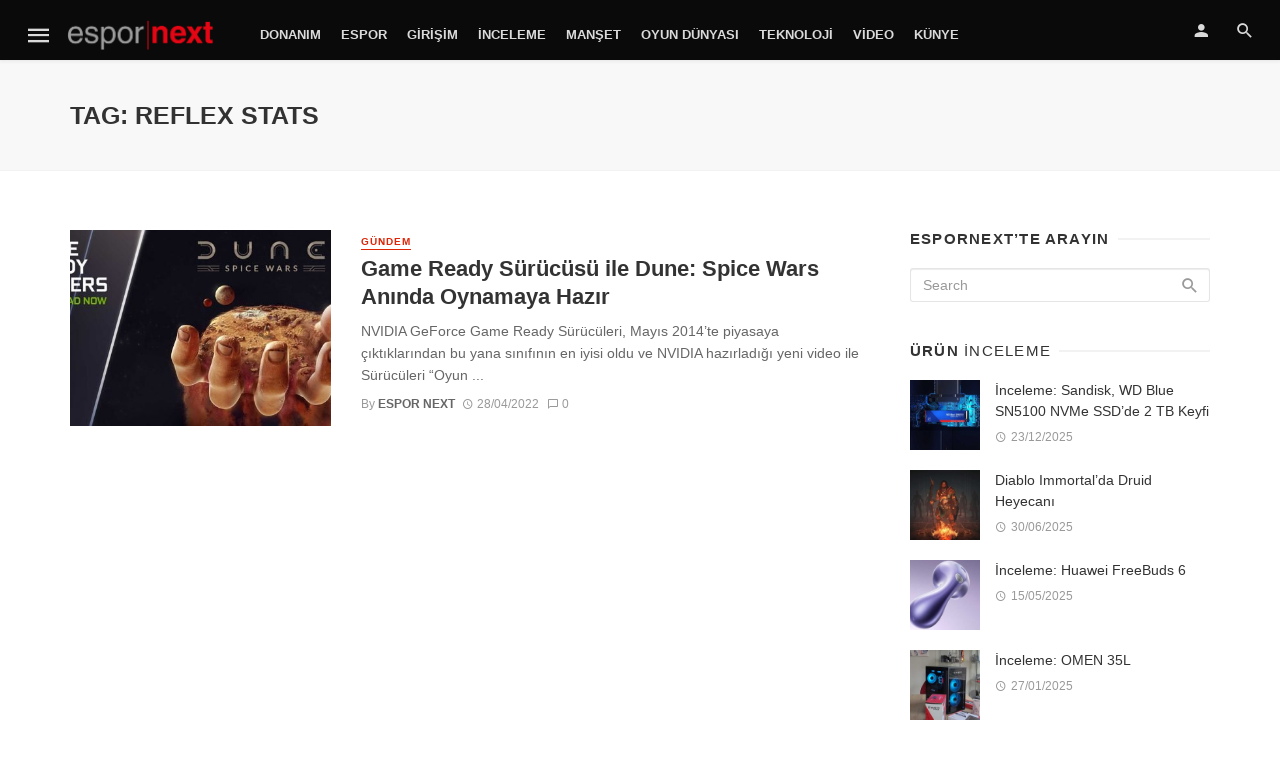

--- FILE ---
content_type: text/html; charset=UTF-8
request_url: https://espornext.com/tag/reflex-stats/
body_size: 12522
content:
<!DOCTYPE html>
<html lang="tr">
<head>
	<meta charset="UTF-8" />
    <meta name="viewport" content="width=device-width, initial-scale=1"/>
    <link rel="profile" href="https://gmpg.org/xfn/11" />
	<link rel="pingback" href="https://espornext.com/xmlrpc.php">
	<script type="application/javascript">var ajaxurl = "https://espornext.com/wp-admin/admin-ajax.php"</script><meta name='robots' content='index, follow, max-image-preview:large, max-snippet:-1, max-video-preview:-1' />

	<!-- This site is optimized with the Yoast SEO plugin v26.7 - https://yoast.com/wordpress/plugins/seo/ -->
	<title>Reflex Stats arşivleri - Espor Next</title>
	<link rel="canonical" href="https://espornext.com/tag/reflex-stats/" />
	<meta property="og:locale" content="tr_TR" />
	<meta property="og:type" content="article" />
	<meta property="og:title" content="Reflex Stats arşivleri - Espor Next" />
	<meta property="og:url" content="https://espornext.com/tag/reflex-stats/" />
	<meta property="og:site_name" content="Espor Next" />
	<meta name="twitter:card" content="summary_large_image" />
	<script type="application/ld+json" class="yoast-schema-graph">{"@context":"https://schema.org","@graph":[{"@type":"CollectionPage","@id":"https://espornext.com/tag/reflex-stats/","url":"https://espornext.com/tag/reflex-stats/","name":"Reflex Stats arşivleri - Espor Next","isPartOf":{"@id":"https://espornext.com/#website"},"primaryImageOfPage":{"@id":"https://espornext.com/tag/reflex-stats/#primaryimage"},"image":{"@id":"https://espornext.com/tag/reflex-stats/#primaryimage"},"thumbnailUrl":"https://espornext.com/wp-content/uploads/2022/04/dune_spice_wars_game_ready_driver.jpg","breadcrumb":{"@id":"https://espornext.com/tag/reflex-stats/#breadcrumb"},"inLanguage":"tr"},{"@type":"ImageObject","inLanguage":"tr","@id":"https://espornext.com/tag/reflex-stats/#primaryimage","url":"https://espornext.com/wp-content/uploads/2022/04/dune_spice_wars_game_ready_driver.jpg","contentUrl":"https://espornext.com/wp-content/uploads/2022/04/dune_spice_wars_game_ready_driver.jpg","width":1280,"height":672},{"@type":"BreadcrumbList","@id":"https://espornext.com/tag/reflex-stats/#breadcrumb","itemListElement":[{"@type":"ListItem","position":1,"name":"Ana sayfa","item":"https://espornext.com/"},{"@type":"ListItem","position":2,"name":"Reflex Stats"}]},{"@type":"WebSite","@id":"https://espornext.com/#website","url":"https://espornext.com/","name":"Espor Next","description":"Esporun ve esporcunun dostu","potentialAction":[{"@type":"SearchAction","target":{"@type":"EntryPoint","urlTemplate":"https://espornext.com/?s={search_term_string}"},"query-input":{"@type":"PropertyValueSpecification","valueRequired":true,"valueName":"search_term_string"}}],"inLanguage":"tr"}]}</script>
	<!-- / Yoast SEO plugin. -->


<link rel="alternate" type="application/rss+xml" title="Espor Next &raquo; akışı" href="https://espornext.com/feed/" />
<link rel="alternate" type="application/rss+xml" title="Espor Next &raquo; yorum akışı" href="https://espornext.com/comments/feed/" />
<link rel="alternate" type="application/rss+xml" title="Espor Next &raquo; Reflex Stats etiket akışı" href="https://espornext.com/tag/reflex-stats/feed/" />
<style id='wp-img-auto-sizes-contain-inline-css' type='text/css'>
img:is([sizes=auto i],[sizes^="auto," i]){contain-intrinsic-size:3000px 1500px}
/*# sourceURL=wp-img-auto-sizes-contain-inline-css */
</style>
<style id='wp-block-library-inline-css' type='text/css'>
:root{--wp-block-synced-color:#7a00df;--wp-block-synced-color--rgb:122,0,223;--wp-bound-block-color:var(--wp-block-synced-color);--wp-editor-canvas-background:#ddd;--wp-admin-theme-color:#007cba;--wp-admin-theme-color--rgb:0,124,186;--wp-admin-theme-color-darker-10:#006ba1;--wp-admin-theme-color-darker-10--rgb:0,107,160.5;--wp-admin-theme-color-darker-20:#005a87;--wp-admin-theme-color-darker-20--rgb:0,90,135;--wp-admin-border-width-focus:2px}@media (min-resolution:192dpi){:root{--wp-admin-border-width-focus:1.5px}}.wp-element-button{cursor:pointer}:root .has-very-light-gray-background-color{background-color:#eee}:root .has-very-dark-gray-background-color{background-color:#313131}:root .has-very-light-gray-color{color:#eee}:root .has-very-dark-gray-color{color:#313131}:root .has-vivid-green-cyan-to-vivid-cyan-blue-gradient-background{background:linear-gradient(135deg,#00d084,#0693e3)}:root .has-purple-crush-gradient-background{background:linear-gradient(135deg,#34e2e4,#4721fb 50%,#ab1dfe)}:root .has-hazy-dawn-gradient-background{background:linear-gradient(135deg,#faaca8,#dad0ec)}:root .has-subdued-olive-gradient-background{background:linear-gradient(135deg,#fafae1,#67a671)}:root .has-atomic-cream-gradient-background{background:linear-gradient(135deg,#fdd79a,#004a59)}:root .has-nightshade-gradient-background{background:linear-gradient(135deg,#330968,#31cdcf)}:root .has-midnight-gradient-background{background:linear-gradient(135deg,#020381,#2874fc)}:root{--wp--preset--font-size--normal:16px;--wp--preset--font-size--huge:42px}.has-regular-font-size{font-size:1em}.has-larger-font-size{font-size:2.625em}.has-normal-font-size{font-size:var(--wp--preset--font-size--normal)}.has-huge-font-size{font-size:var(--wp--preset--font-size--huge)}.has-text-align-center{text-align:center}.has-text-align-left{text-align:left}.has-text-align-right{text-align:right}.has-fit-text{white-space:nowrap!important}#end-resizable-editor-section{display:none}.aligncenter{clear:both}.items-justified-left{justify-content:flex-start}.items-justified-center{justify-content:center}.items-justified-right{justify-content:flex-end}.items-justified-space-between{justify-content:space-between}.screen-reader-text{border:0;clip-path:inset(50%);height:1px;margin:-1px;overflow:hidden;padding:0;position:absolute;width:1px;word-wrap:normal!important}.screen-reader-text:focus{background-color:#ddd;clip-path:none;color:#444;display:block;font-size:1em;height:auto;left:5px;line-height:normal;padding:15px 23px 14px;text-decoration:none;top:5px;width:auto;z-index:100000}html :where(.has-border-color){border-style:solid}html :where([style*=border-top-color]){border-top-style:solid}html :where([style*=border-right-color]){border-right-style:solid}html :where([style*=border-bottom-color]){border-bottom-style:solid}html :where([style*=border-left-color]){border-left-style:solid}html :where([style*=border-width]){border-style:solid}html :where([style*=border-top-width]){border-top-style:solid}html :where([style*=border-right-width]){border-right-style:solid}html :where([style*=border-bottom-width]){border-bottom-style:solid}html :where([style*=border-left-width]){border-left-style:solid}html :where(img[class*=wp-image-]){height:auto;max-width:100%}:where(figure){margin:0 0 1em}html :where(.is-position-sticky){--wp-admin--admin-bar--position-offset:var(--wp-admin--admin-bar--height,0px)}@media screen and (max-width:600px){html :where(.is-position-sticky){--wp-admin--admin-bar--position-offset:0px}}

/*# sourceURL=wp-block-library-inline-css */
</style><style id='global-styles-inline-css' type='text/css'>
:root{--wp--preset--aspect-ratio--square: 1;--wp--preset--aspect-ratio--4-3: 4/3;--wp--preset--aspect-ratio--3-4: 3/4;--wp--preset--aspect-ratio--3-2: 3/2;--wp--preset--aspect-ratio--2-3: 2/3;--wp--preset--aspect-ratio--16-9: 16/9;--wp--preset--aspect-ratio--9-16: 9/16;--wp--preset--color--black: #000000;--wp--preset--color--cyan-bluish-gray: #abb8c3;--wp--preset--color--white: #ffffff;--wp--preset--color--pale-pink: #f78da7;--wp--preset--color--vivid-red: #cf2e2e;--wp--preset--color--luminous-vivid-orange: #ff6900;--wp--preset--color--luminous-vivid-amber: #fcb900;--wp--preset--color--light-green-cyan: #7bdcb5;--wp--preset--color--vivid-green-cyan: #00d084;--wp--preset--color--pale-cyan-blue: #8ed1fc;--wp--preset--color--vivid-cyan-blue: #0693e3;--wp--preset--color--vivid-purple: #9b51e0;--wp--preset--gradient--vivid-cyan-blue-to-vivid-purple: linear-gradient(135deg,rgb(6,147,227) 0%,rgb(155,81,224) 100%);--wp--preset--gradient--light-green-cyan-to-vivid-green-cyan: linear-gradient(135deg,rgb(122,220,180) 0%,rgb(0,208,130) 100%);--wp--preset--gradient--luminous-vivid-amber-to-luminous-vivid-orange: linear-gradient(135deg,rgb(252,185,0) 0%,rgb(255,105,0) 100%);--wp--preset--gradient--luminous-vivid-orange-to-vivid-red: linear-gradient(135deg,rgb(255,105,0) 0%,rgb(207,46,46) 100%);--wp--preset--gradient--very-light-gray-to-cyan-bluish-gray: linear-gradient(135deg,rgb(238,238,238) 0%,rgb(169,184,195) 100%);--wp--preset--gradient--cool-to-warm-spectrum: linear-gradient(135deg,rgb(74,234,220) 0%,rgb(151,120,209) 20%,rgb(207,42,186) 40%,rgb(238,44,130) 60%,rgb(251,105,98) 80%,rgb(254,248,76) 100%);--wp--preset--gradient--blush-light-purple: linear-gradient(135deg,rgb(255,206,236) 0%,rgb(152,150,240) 100%);--wp--preset--gradient--blush-bordeaux: linear-gradient(135deg,rgb(254,205,165) 0%,rgb(254,45,45) 50%,rgb(107,0,62) 100%);--wp--preset--gradient--luminous-dusk: linear-gradient(135deg,rgb(255,203,112) 0%,rgb(199,81,192) 50%,rgb(65,88,208) 100%);--wp--preset--gradient--pale-ocean: linear-gradient(135deg,rgb(255,245,203) 0%,rgb(182,227,212) 50%,rgb(51,167,181) 100%);--wp--preset--gradient--electric-grass: linear-gradient(135deg,rgb(202,248,128) 0%,rgb(113,206,126) 100%);--wp--preset--gradient--midnight: linear-gradient(135deg,rgb(2,3,129) 0%,rgb(40,116,252) 100%);--wp--preset--font-size--small: 13px;--wp--preset--font-size--medium: 20px;--wp--preset--font-size--large: 36px;--wp--preset--font-size--x-large: 42px;--wp--preset--spacing--20: 0.44rem;--wp--preset--spacing--30: 0.67rem;--wp--preset--spacing--40: 1rem;--wp--preset--spacing--50: 1.5rem;--wp--preset--spacing--60: 2.25rem;--wp--preset--spacing--70: 3.38rem;--wp--preset--spacing--80: 5.06rem;--wp--preset--shadow--natural: 6px 6px 9px rgba(0, 0, 0, 0.2);--wp--preset--shadow--deep: 12px 12px 50px rgba(0, 0, 0, 0.4);--wp--preset--shadow--sharp: 6px 6px 0px rgba(0, 0, 0, 0.2);--wp--preset--shadow--outlined: 6px 6px 0px -3px rgb(255, 255, 255), 6px 6px rgb(0, 0, 0);--wp--preset--shadow--crisp: 6px 6px 0px rgb(0, 0, 0);}:where(.is-layout-flex){gap: 0.5em;}:where(.is-layout-grid){gap: 0.5em;}body .is-layout-flex{display: flex;}.is-layout-flex{flex-wrap: wrap;align-items: center;}.is-layout-flex > :is(*, div){margin: 0;}body .is-layout-grid{display: grid;}.is-layout-grid > :is(*, div){margin: 0;}:where(.wp-block-columns.is-layout-flex){gap: 2em;}:where(.wp-block-columns.is-layout-grid){gap: 2em;}:where(.wp-block-post-template.is-layout-flex){gap: 1.25em;}:where(.wp-block-post-template.is-layout-grid){gap: 1.25em;}.has-black-color{color: var(--wp--preset--color--black) !important;}.has-cyan-bluish-gray-color{color: var(--wp--preset--color--cyan-bluish-gray) !important;}.has-white-color{color: var(--wp--preset--color--white) !important;}.has-pale-pink-color{color: var(--wp--preset--color--pale-pink) !important;}.has-vivid-red-color{color: var(--wp--preset--color--vivid-red) !important;}.has-luminous-vivid-orange-color{color: var(--wp--preset--color--luminous-vivid-orange) !important;}.has-luminous-vivid-amber-color{color: var(--wp--preset--color--luminous-vivid-amber) !important;}.has-light-green-cyan-color{color: var(--wp--preset--color--light-green-cyan) !important;}.has-vivid-green-cyan-color{color: var(--wp--preset--color--vivid-green-cyan) !important;}.has-pale-cyan-blue-color{color: var(--wp--preset--color--pale-cyan-blue) !important;}.has-vivid-cyan-blue-color{color: var(--wp--preset--color--vivid-cyan-blue) !important;}.has-vivid-purple-color{color: var(--wp--preset--color--vivid-purple) !important;}.has-black-background-color{background-color: var(--wp--preset--color--black) !important;}.has-cyan-bluish-gray-background-color{background-color: var(--wp--preset--color--cyan-bluish-gray) !important;}.has-white-background-color{background-color: var(--wp--preset--color--white) !important;}.has-pale-pink-background-color{background-color: var(--wp--preset--color--pale-pink) !important;}.has-vivid-red-background-color{background-color: var(--wp--preset--color--vivid-red) !important;}.has-luminous-vivid-orange-background-color{background-color: var(--wp--preset--color--luminous-vivid-orange) !important;}.has-luminous-vivid-amber-background-color{background-color: var(--wp--preset--color--luminous-vivid-amber) !important;}.has-light-green-cyan-background-color{background-color: var(--wp--preset--color--light-green-cyan) !important;}.has-vivid-green-cyan-background-color{background-color: var(--wp--preset--color--vivid-green-cyan) !important;}.has-pale-cyan-blue-background-color{background-color: var(--wp--preset--color--pale-cyan-blue) !important;}.has-vivid-cyan-blue-background-color{background-color: var(--wp--preset--color--vivid-cyan-blue) !important;}.has-vivid-purple-background-color{background-color: var(--wp--preset--color--vivid-purple) !important;}.has-black-border-color{border-color: var(--wp--preset--color--black) !important;}.has-cyan-bluish-gray-border-color{border-color: var(--wp--preset--color--cyan-bluish-gray) !important;}.has-white-border-color{border-color: var(--wp--preset--color--white) !important;}.has-pale-pink-border-color{border-color: var(--wp--preset--color--pale-pink) !important;}.has-vivid-red-border-color{border-color: var(--wp--preset--color--vivid-red) !important;}.has-luminous-vivid-orange-border-color{border-color: var(--wp--preset--color--luminous-vivid-orange) !important;}.has-luminous-vivid-amber-border-color{border-color: var(--wp--preset--color--luminous-vivid-amber) !important;}.has-light-green-cyan-border-color{border-color: var(--wp--preset--color--light-green-cyan) !important;}.has-vivid-green-cyan-border-color{border-color: var(--wp--preset--color--vivid-green-cyan) !important;}.has-pale-cyan-blue-border-color{border-color: var(--wp--preset--color--pale-cyan-blue) !important;}.has-vivid-cyan-blue-border-color{border-color: var(--wp--preset--color--vivid-cyan-blue) !important;}.has-vivid-purple-border-color{border-color: var(--wp--preset--color--vivid-purple) !important;}.has-vivid-cyan-blue-to-vivid-purple-gradient-background{background: var(--wp--preset--gradient--vivid-cyan-blue-to-vivid-purple) !important;}.has-light-green-cyan-to-vivid-green-cyan-gradient-background{background: var(--wp--preset--gradient--light-green-cyan-to-vivid-green-cyan) !important;}.has-luminous-vivid-amber-to-luminous-vivid-orange-gradient-background{background: var(--wp--preset--gradient--luminous-vivid-amber-to-luminous-vivid-orange) !important;}.has-luminous-vivid-orange-to-vivid-red-gradient-background{background: var(--wp--preset--gradient--luminous-vivid-orange-to-vivid-red) !important;}.has-very-light-gray-to-cyan-bluish-gray-gradient-background{background: var(--wp--preset--gradient--very-light-gray-to-cyan-bluish-gray) !important;}.has-cool-to-warm-spectrum-gradient-background{background: var(--wp--preset--gradient--cool-to-warm-spectrum) !important;}.has-blush-light-purple-gradient-background{background: var(--wp--preset--gradient--blush-light-purple) !important;}.has-blush-bordeaux-gradient-background{background: var(--wp--preset--gradient--blush-bordeaux) !important;}.has-luminous-dusk-gradient-background{background: var(--wp--preset--gradient--luminous-dusk) !important;}.has-pale-ocean-gradient-background{background: var(--wp--preset--gradient--pale-ocean) !important;}.has-electric-grass-gradient-background{background: var(--wp--preset--gradient--electric-grass) !important;}.has-midnight-gradient-background{background: var(--wp--preset--gradient--midnight) !important;}.has-small-font-size{font-size: var(--wp--preset--font-size--small) !important;}.has-medium-font-size{font-size: var(--wp--preset--font-size--medium) !important;}.has-large-font-size{font-size: var(--wp--preset--font-size--large) !important;}.has-x-large-font-size{font-size: var(--wp--preset--font-size--x-large) !important;}
/*# sourceURL=global-styles-inline-css */
</style>

<style id='classic-theme-styles-inline-css' type='text/css'>
/*! This file is auto-generated */
.wp-block-button__link{color:#fff;background-color:#32373c;border-radius:9999px;box-shadow:none;text-decoration:none;padding:calc(.667em + 2px) calc(1.333em + 2px);font-size:1.125em}.wp-block-file__button{background:#32373c;color:#fff;text-decoration:none}
/*# sourceURL=/wp-includes/css/classic-themes.min.css */
</style>
<link rel='stylesheet' id='wpo_min-header-0-css' href='https://espornext.com/wp-content/cache/wpo-minify/1765449096/assets/wpo-minify-header-4b124db2.min.css' type='text/css' media='all' />
<script type="text/javascript" src="https://espornext.com/wp-includes/js/jquery/jquery.min.js" id="jquery-core-js"></script>
<script type="text/javascript" src="https://espornext.com/wp-includes/js/jquery/jquery-migrate.min.js" id="jquery-migrate-js"></script>
<script type="text/javascript" src="https://espornext.com/wp-content/plugins/accesspress-social-login-lite/js/frontend.js" id="apsl-frontend-js-js"></script>
<script type="text/javascript" id="login-with-ajax-js-extra">
/* <![CDATA[ */
var LWA = {"ajaxurl":"https://espornext.com/wp-admin/admin-ajax.php","off":""};
//# sourceURL=login-with-ajax-js-extra
/* ]]> */
</script>
<script type="text/javascript" src="https://espornext.com/wp-content/plugins/login-with-ajax/templates/login-with-ajax.legacy.min.js" id="login-with-ajax-js"></script>
<script type="text/javascript" src="https://espornext.com/wp-content/plugins/login-with-ajax/ajaxify/ajaxify.min.js" id="login-with-ajax-ajaxify-js"></script>
<link rel="https://api.w.org/" href="https://espornext.com/wp-json/" /><link rel="alternate" title="JSON" type="application/json" href="https://espornext.com/wp-json/wp/v2/tags/2572" /><link rel="EditURI" type="application/rsd+xml" title="RSD" href="https://espornext.com/xmlrpc.php?rsd" />
<meta name="generator" content="WordPress 6.9" />
<meta name="generator" content="Redux 4.5.10" /><link rel="icon" href="https://espornext.com/wp-content/uploads/2020/05/cropped-200x200_ESN_MiniIkon-32x32.png" sizes="32x32" />
<link rel="icon" href="https://espornext.com/wp-content/uploads/2020/05/cropped-200x200_ESN_MiniIkon-192x192.png" sizes="192x192" />
<link rel="apple-touch-icon" href="https://espornext.com/wp-content/uploads/2020/05/cropped-200x200_ESN_MiniIkon-180x180.png" />
<meta name="msapplication-TileImage" content="https://espornext.com/wp-content/uploads/2020/05/cropped-200x200_ESN_MiniIkon-270x270.png" />
<style id="tnm_option-dynamic-css" title="dynamic-css" class="redux-options-output">body{font-family:'MS Sans Serif', Geneva, sans-serif,'MS Sans Serif', Geneva, sans-serif;}.header-main{padding-top:50px;padding-bottom:50px;}</style>    <!-- Schema meta -->
<link rel='stylesheet' id='redux-custom-fonts-css' href='//espornext.com/wp-content/uploads/redux/custom-fonts/fonts.css' type='text/css' media='all' />
</head>
<body class="archive tag tag-reflex-stats tag-2572 wp-theme-the-next-mag header-6 metaslider-plugin">
<!--
<div style="position: fixed;top: 0;left: 0px;width: 100%;text-align: left;z-index: 999;" id="">
	<center>
		<div style="width: 1170px; position: relative">
			<div style="position: absolute;top: 232px;left: -120px;width:120px;height: 1080px;overflow: hidden;text-align: left;">
				<div style="position: relative;overflow: hidden;height:600px;background-color: black;color: white;"><a href="https://www.californiawalnut.com.tr/" target="_blank"><img src="/ads/2_120x600px.jpg"></a></div>
			</div>
			<div style="position: absolute; top: 232px; right: -120px; width: 120px; height: 1080px; overflow: hidden; text-align: right">
				<div style="position: relative;overflow: hidden;height: 600px;background-color: black;color: white;"><a href="https://www.californiawalnut.com.tr/" target="_blank"><img src="/ads/2_120x600px-2.jpg"></a></div>
			</div>
		</div>
	</center>
</div>
 -->
    <div class="site-wrapper">
		<header class="site-header">
    <!-- Mobile header -->
    <div id="mnmd-mobile-header" class="mobile-header visible-xs visible-sm ">
    	<div class="mobile-header__inner mobile-header__inner--flex">
            <!-- mobile logo open -->
    		<div class="header-branding header-branding--mobile mobile-header__section text-left">
    			<div class="header-logo header-logo--mobile flexbox__item text-left">
                    <a href="https://espornext.com">
                                            
                        <img src="https://espornext.com/wp-content/uploads/2020/05/Espor_Red-Koyu_Final_Strip.png" alt="logo"/>
                                                
                    </a>               
    			</div>
    		</div>
            <!-- logo close -->
    		<div class="mobile-header__section text-right">
				<button type="submit" class="mobile-header-btn js-search-dropdown-toggle">
					<span class="hidden-xs">Search</span><i class="mdicon mdicon-search mdicon--last hidden-xs"></i><i class="mdicon mdicon-search visible-xs-inline-block"></i>
				</button>
                				<a href="#mnmd-offcanvas-mobile" class="offcanvas-menu-toggle mobile-header-btn js-mnmd-offcanvas-toggle">
					<span class="hidden-xs">Menu</span><i class="mdicon mdicon-menu mdicon--last hidden-xs"></i><i class="mdicon mdicon-menu visible-xs-inline-block"></i>
				</a>
                			</div>
    	</div>
    </div><!-- Mobile header -->
    <!-- Navigation bar -->
    <nav class="navigation-bar navigation-bar--fullwidth hidden-xs hidden-sm js-sticky-header-holder  navigation-bar--inverse">
		<div class="navigation-bar__inner">
            <div class="navigation-bar__section">
                                        				<a href="#mnmd-offcanvas-primary" class="offcanvas-menu-toggle navigation-bar-btn js-mnmd-offcanvas-toggle">
    					<i class="mdicon mdicon-menu icon--2x"></i>
    				</a>
                                    				<div class="site-logo header-logo">
					<a href="https://espornext.com">
						<!-- logo open -->
                                                    <img src="https://espornext.com/wp-content/uploads/2020/05/Espor_Red-Koyu_Final_Strip.png" alt="logo"/>
                                                <!-- logo close -->
					</a>
				</div>
			</div>
            <div class="navigation-wrapper navigation-bar__section js-priority-nav">
				<div id="main-menu" class="menu-genel-container"><ul id="menu-genel" class="navigation navigation--main navigation--inline"><li id="menu-item-2592" class="menu-item menu-item-type-custom menu-item-object-custom menu-item-2592"><a href="https://espornext.com/category/donanim/">Donanım</a></li>
<li id="menu-item-2593" class="menu-item menu-item-type-custom menu-item-object-custom menu-item-2593"><a href="https://espornext.com/category/espor/">Espor</a></li>
<li id="menu-item-2594" class="menu-item menu-item-type-custom menu-item-object-custom menu-item-2594"><a href="https://espornext.com/category/girisim">Girişim</a></li>
<li id="menu-item-6097" class="menu-item menu-item-type-custom menu-item-object-custom menu-item-6097"><a href="https://espornext.com/category/inceleme/">İnceleme</a></li>
<li id="menu-item-2582" class="menu-item menu-item-type-custom menu-item-object-custom menu-item-2582"><a href="https://espornext.com/category/manset/">Manşet</a></li>
<li id="menu-item-2595" class="menu-item menu-item-type-custom menu-item-object-custom menu-item-2595"><a href="https://espornext.com/category/oyundunyasi/">Oyun Dünyası</a></li>
<li id="menu-item-3447" class="menu-item menu-item-type-custom menu-item-object-custom menu-item-3447"><a href="https://espornext.com/category/teknoloji">Teknoloji</a></li>
<li id="menu-item-2596" class="menu-item menu-item-type-custom menu-item-object-custom menu-item-2596"><a href="https://espornext.com/category/video/">Video</a></li>
<li id="menu-item-3265" class="menu-item menu-item-type-custom menu-item-object-custom menu-item-3265"><a href="https://espornext.com/kunye/">Künye</a></li>
</ul></div>			</div>
            <div class="navigation-bar__section">
                    					<ul class="social-list list-horizontal  social-list--inverse">
    						            						
    					</ul>
                 
			</div>
			
			<div class="navigation-bar__section lwa lwa-template-modal">
                <a href="#login-modal" class="navigation-bar__login-btn navigation-bar-btn" data-toggle="modal" data-target="#login-modal"><i class="mdicon mdicon-person"></i></a>				<button type="submit" class="navigation-bar-btn js-search-dropdown-toggle"><i class="mdicon mdicon-search"></i></button>
            </div>
		</div><!-- .navigation-bar__inner -->

		<div id="header-search-dropdown" class="header-search-dropdown ajax-search is-in-navbar js-ajax-search">
	<div class="container container--narrow">
		<form class="search-form search-form--horizontal" method="get" action="https://espornext.com/">
			<div class="search-form__input-wrap">
				<input type="text" name="s" class="search-form__input" placeholder="Search" value=""/>
			</div>
			<div class="search-form__submit-wrap">
				<button type="submit" class="search-form__submit btn btn-primary">Search</button>
			</div>
		</form>
		
		<div class="search-results">
			<div class="typing-loader"></div>
			<div class="search-results__inner"></div>
		</div>
	</div>
</div><!-- .header-search-dropdown -->    </nav><!-- Navigation-bar -->
    
</header><!-- Site header -->

<div id="adX_banner">
	<div class="container text-center">
<!--  X'i kaldır.
		<a href="https://eu.connect.panasonic.com/tr/tr/toughbook/" target="_blank"><img src="https://espornext.com/wp-content/uploads/2025/03/tepe.jpeg" width="728"></a>
-->
<!-- 
		<a href="https://www.californiawalnut.com.tr/" target="_blank"><img src="https://espornext.com/wp-content/uploads/2024/05/californiawalnut.png" width="100%"></a>
-->
	</div>
</div>
<div class="site-content">       
    <div class="mnmd-block mnmd-block--fullwidth mnmd-block--contiguous page-heading page-heading--has-background"><div class="container"><h2 class="page-heading__title">Tag: Reflex Stats</h2></div><!-- .container --></div>                <div class="mnmd-block mnmd-block--fullwidth">
		<div class="container">
            <div class="row">
                <div class="mnmd-main-col " role="main">
                    <div id="tnm_posts_listing_list-69656f7e85c42" class="mnmd-block">
                                                <div class="posts-list list-unstyled list-space-xl"><div class="list-item">            <article class="post post--horizontal post--horizontal-sm">
                 				    <div class="post__thumb ">
                        <a href="https://espornext.com/game-ready-surucusu-ile-dune-spice-wars-aninda-oynamaya-hazir/"><img width="400" height="300" src="https://espornext.com/wp-content/uploads/2022/04/dune_spice_wars_game_ready_driver-400x300.jpg" class="attachment-tnm-xs-4_3 size-tnm-xs-4_3 wp-post-image" alt="" decoding="async" fetchpriority="high" srcset="https://espornext.com/wp-content/uploads/2022/04/dune_spice_wars_game_ready_driver-400x300.jpg 400w, https://espornext.com/wp-content/uploads/2022/04/dune_spice_wars_game_ready_driver-180x135.jpg 180w, https://espornext.com/wp-content/uploads/2022/04/dune_spice_wars_game_ready_driver-600x450.jpg 600w, https://espornext.com/wp-content/uploads/2022/04/dune_spice_wars_game_ready_driver-800x600.jpg 800w" sizes="(max-width: 400px) 100vw, 400px" /></a> <!-- close a tag -->                    </div>
                				<div class="post__text ">
                    <a class="cat-11 post__cat cat-theme" href="https://espornext.com/category/gundem/">Gündem</a>					<h3 class="post__title typescale-2"><a href="https://espornext.com/game-ready-surucusu-ile-dune-spice-wars-aninda-oynamaya-hazir/">Game Ready Sürücüsü ile Dune: Spice Wars Anında Oynamaya Hazır</a></h3>
				                        <div class="post__excerpt ">
						<div class="excerpt">NVIDIA GeForce Game Ready Sürücüleri, Mayıs 2014&#8217;te piyasaya çıktıklarından bu yana sınıfının en iyisi oldu ve NVIDIA hazırladığı yeni video ile Sürücüleri &#8220;Oyun ...</div>					</div>
                                        <div class="post__meta"><span class="entry-author"> By <a class="entry-author__name" href="https://espornext.com/author/espornext/">Espor Next</a></span><time class="time published" datetime="2022-04-28T08:19:44+00:00" title="Nisan 28, 2022 at 8:19 am"><i class="mdicon mdicon-schedule"></i>28/04/2022</time><span><a title="0 Comments" href="https://espornext.com/game-ready-surucusu-ile-dune-spice-wars-aninda-oynamaya-hazir/"><i class="mdicon mdicon-chat_bubble_outline"></i>0</a></span></div> 
                                    </div>
                			</article>
            </div></div>                                                                    </div><!-- .mnmd-block -->
                </div><!-- .mnmd-main-col -->

                <div class="mnmd-sub-col mnmd-sub-col--right sidebar js-sticky-sidebar" role="complementary">
                    <div class="theiaStickySidebar">
                        <div id="search-4" class="widget widget_search"><div class="widget__title block-heading block-heading--line"><h4 class="widget__title-text">ESPORNEXT’TE ARAYIN</h4></div><form action="https://espornext.com/" id="searchform" class="search-form" method="get">
    <input type="text" name="s" id="s" class="search-form__input" placeholder="Search"/>
	<button type="submit" class="search-form__submit"><i class="mdicon mdicon-search"></i></button>
</form></div><div id="bk_widget_posts_list-33" class="widget mnmd-widget"><div class=""><div class="widget__title block-heading block-heading--line"><h4 class="widget__title-text">Ürün<span> İnceleme</span></h4></div><div class="widget-content"><ul class="list-unstyled list-space-sm"><li>            <article class="post post--horizontal post--horizontal-xxs">
                 				    <div class="post__thumb ">
                        <a href="https://espornext.com/inceleme-sandisk-wd-blue-sn5100-nvme-ssdde-2-tb-keyfi/"><img width="180" height="180" src="https://espornext.com/wp-content/uploads/2025/12/Life_SNDK_WD_Blue_SN5100_03_Stylized-180x180.jpg" class="attachment-tnm-xxs-1_1 size-tnm-xxs-1_1 wp-post-image" alt="" decoding="async" loading="lazy" srcset="https://espornext.com/wp-content/uploads/2025/12/Life_SNDK_WD_Blue_SN5100_03_Stylized-180x180.jpg 180w, https://espornext.com/wp-content/uploads/2025/12/Life_SNDK_WD_Blue_SN5100_03_Stylized-150x150.jpg 150w, https://espornext.com/wp-content/uploads/2025/12/Life_SNDK_WD_Blue_SN5100_03_Stylized-400x400.jpg 400w, https://espornext.com/wp-content/uploads/2025/12/Life_SNDK_WD_Blue_SN5100_03_Stylized-600x600.jpg 600w" sizes="auto, (max-width: 180px) 100vw, 180px" /></a> <!-- close a tag -->                    </div>
                				<div class="post__text ">
                    					<h3 class="post__title typescale-0"><a href="https://espornext.com/inceleme-sandisk-wd-blue-sn5100-nvme-ssdde-2-tb-keyfi/">İnceleme: Sandisk, WD Blue SN5100 NVMe SSD’de 2 TB Keyfi</a></h3>
				                        <div class="post__meta"><time class="time published" datetime="2025-12-23T10:14:13+00:00" title="Aralık 23, 2025 at 10:14 am"><i class="mdicon mdicon-schedule"></i>23/12/2025</time></div> 
                                    </div>
                			</article>
            </li><li>            <article class="post post--horizontal post--horizontal-xxs">
                 				    <div class="post__thumb ">
                        <a href="https://espornext.com/diablo-immortalda-druid-heyecani/"><img width="180" height="180" src="https://espornext.com/wp-content/uploads/2025/06/DIA_DI_2025_DruidBatch1__ClassChange2_Static_RC01-180x180.jpg" class="attachment-tnm-xxs-1_1 size-tnm-xxs-1_1 wp-post-image" alt="" decoding="async" loading="lazy" srcset="https://espornext.com/wp-content/uploads/2025/06/DIA_DI_2025_DruidBatch1__ClassChange2_Static_RC01-180x180.jpg 180w, https://espornext.com/wp-content/uploads/2025/06/DIA_DI_2025_DruidBatch1__ClassChange2_Static_RC01-150x150.jpg 150w, https://espornext.com/wp-content/uploads/2025/06/DIA_DI_2025_DruidBatch1__ClassChange2_Static_RC01-400x400.jpg 400w, https://espornext.com/wp-content/uploads/2025/06/DIA_DI_2025_DruidBatch1__ClassChange2_Static_RC01-600x600.jpg 600w" sizes="auto, (max-width: 180px) 100vw, 180px" /></a> <!-- close a tag -->                    </div>
                				<div class="post__text ">
                    					<h3 class="post__title typescale-0"><a href="https://espornext.com/diablo-immortalda-druid-heyecani/">Diablo Immortal&#8217;da Druid Heyecanı</a></h3>
				                        <div class="post__meta"><time class="time published" datetime="2025-06-30T10:39:26+00:00" title="Haziran 30, 2025 at 10:39 am"><i class="mdicon mdicon-schedule"></i>30/06/2025</time></div> 
                                    </div>
                			</article>
            </li><li>            <article class="post post--horizontal post--horizontal-xxs">
                 				    <div class="post__thumb ">
                        <a href="https://espornext.com/inceleme-huawei-freebuds-6/"><img width="180" height="180" src="https://espornext.com/wp-content/uploads/2025/05/hw1-180x180.jpg" class="attachment-tnm-xxs-1_1 size-tnm-xxs-1_1 wp-post-image" alt="" decoding="async" loading="lazy" srcset="https://espornext.com/wp-content/uploads/2025/05/hw1-180x180.jpg 180w, https://espornext.com/wp-content/uploads/2025/05/hw1-150x150.jpg 150w, https://espornext.com/wp-content/uploads/2025/05/hw1-400x400.jpg 400w, https://espornext.com/wp-content/uploads/2025/05/hw1-600x600.jpg 600w" sizes="auto, (max-width: 180px) 100vw, 180px" /></a> <!-- close a tag -->                    </div>
                				<div class="post__text ">
                    					<h3 class="post__title typescale-0"><a href="https://espornext.com/inceleme-huawei-freebuds-6/">İnceleme: Huawei FreeBuds 6</a></h3>
				                        <div class="post__meta"><time class="time published" datetime="2025-05-15T18:09:02+00:00" title="Mayıs 15, 2025 at 6:09 pm"><i class="mdicon mdicon-schedule"></i>15/05/2025</time></div> 
                                    </div>
                			</article>
            </li><li>            <article class="post post--horizontal post--horizontal-xxs">
                 				    <div class="post__thumb ">
                        <a href="https://espornext.com/inceleme-omen-35l/"><img width="180" height="180" src="https://espornext.com/wp-content/uploads/2025/01/Omen_35_L_2-180x180.jpg" class="attachment-tnm-xxs-1_1 size-tnm-xxs-1_1 wp-post-image" alt="" decoding="async" loading="lazy" srcset="https://espornext.com/wp-content/uploads/2025/01/Omen_35_L_2-180x180.jpg 180w, https://espornext.com/wp-content/uploads/2025/01/Omen_35_L_2-150x150.jpg 150w, https://espornext.com/wp-content/uploads/2025/01/Omen_35_L_2-400x400.jpg 400w, https://espornext.com/wp-content/uploads/2025/01/Omen_35_L_2-600x600.jpg 600w" sizes="auto, (max-width: 180px) 100vw, 180px" /></a> <!-- close a tag -->                    </div>
                				<div class="post__text ">
                    					<h3 class="post__title typescale-0"><a href="https://espornext.com/inceleme-omen-35l/">İnceleme: OMEN 35L</a></h3>
				                        <div class="post__meta"><time class="time published" datetime="2025-01-27T10:17:22+00:00" title="Ocak 27, 2025 at 10:17 am"><i class="mdicon mdicon-schedule"></i>27/01/2025</time></div> 
                                    </div>
                			</article>
            </li><li>            <article class="post post--horizontal post--horizontal-xxs">
                 				    <div class="post__thumb ">
                        <a href="https://espornext.com/inceleme-huawei-wifi-be3/"><img width="180" height="180" src="https://espornext.com/wp-content/uploads/2024/12/Huawei-BE3-Wi-Fi-7-Router-180x180.jpg" class="attachment-tnm-xxs-1_1 size-tnm-xxs-1_1 wp-post-image" alt="" decoding="async" loading="lazy" srcset="https://espornext.com/wp-content/uploads/2024/12/Huawei-BE3-Wi-Fi-7-Router-180x180.jpg 180w, https://espornext.com/wp-content/uploads/2024/12/Huawei-BE3-Wi-Fi-7-Router-150x150.jpg 150w, https://espornext.com/wp-content/uploads/2024/12/Huawei-BE3-Wi-Fi-7-Router-400x400.jpg 400w, https://espornext.com/wp-content/uploads/2024/12/Huawei-BE3-Wi-Fi-7-Router-600x600.jpg 600w" sizes="auto, (max-width: 180px) 100vw, 180px" /></a> <!-- close a tag -->                    </div>
                				<div class="post__text ">
                    					<h3 class="post__title typescale-0"><a href="https://espornext.com/inceleme-huawei-wifi-be3/">İnceleme: Huawei WiFi BE3</a></h3>
				                        <div class="post__meta"><time class="time published" datetime="2024-12-23T09:19:14+00:00" title="Aralık 23, 2024 at 9:19 am"><i class="mdicon mdicon-schedule"></i>23/12/2024</time></div> 
                                    </div>
                			</article>
            </li></ul></div>    </div><!-- End Widget Module--></div><div id="bk_widget_posts_list-30" class="widget mnmd-widget"><div class=""><div class="widget__title block-heading block-heading--line"><h4 class="widget__title-text">İlginizi<span> Çekebilir</span></h4></div><div class="widget-content"><ul class="list-unstyled list-space-sm"><li>            <article class="post post--horizontal post--horizontal-xxs">
                 				    <div class="post__thumb ">
                        <a href="https://espornext.com/yeni-rog-zephyrus-duo-sahneye-cikti/"><img width="180" height="180" src="https://espornext.com/wp-content/uploads/2026/01/GX651-Scenario-Rendering_01-180x180.jpg" class="attachment-tnm-xxs-1_1 size-tnm-xxs-1_1 wp-post-image" alt="" decoding="async" loading="lazy" srcset="https://espornext.com/wp-content/uploads/2026/01/GX651-Scenario-Rendering_01-180x180.jpg 180w, https://espornext.com/wp-content/uploads/2026/01/GX651-Scenario-Rendering_01-150x150.jpg 150w, https://espornext.com/wp-content/uploads/2026/01/GX651-Scenario-Rendering_01-400x400.jpg 400w, https://espornext.com/wp-content/uploads/2026/01/GX651-Scenario-Rendering_01-600x600.jpg 600w" sizes="auto, (max-width: 180px) 100vw, 180px" /></a> <!-- close a tag -->                    </div>
                				<div class="post__text ">
                    					<h3 class="post__title typescale-0"><a href="https://espornext.com/yeni-rog-zephyrus-duo-sahneye-cikti/">Yeni ROG Zephyrus Duo Sahneye Çıktı</a></h3>
				                        <div class="post__meta"><time class="time published" datetime="2026-01-12T12:31:28+00:00" title="Ocak 12, 2026 at 12:31 pm"><i class="mdicon mdicon-schedule"></i>13 saat önce</time></div> 
                                    </div>
                			</article>
            </li><li>            <article class="post post--horizontal post--horizontal-xxs">
                 				    <div class="post__thumb ">
                        <a href="https://espornext.com/lol-espor-sahnesinden-bir-yildiz-daha-kaydi/"><img width="180" height="180" src="https://espornext.com/wp-content/uploads/2026/01/bjk-180x180.jpg" class="attachment-tnm-xxs-1_1 size-tnm-xxs-1_1 wp-post-image" alt="" decoding="async" loading="lazy" srcset="https://espornext.com/wp-content/uploads/2026/01/bjk-180x180.jpg 180w, https://espornext.com/wp-content/uploads/2026/01/bjk-150x150.jpg 150w, https://espornext.com/wp-content/uploads/2026/01/bjk-400x400.jpg 400w, https://espornext.com/wp-content/uploads/2026/01/bjk-600x600.jpg 600w" sizes="auto, (max-width: 180px) 100vw, 180px" /></a> <!-- close a tag -->                    </div>
                				<div class="post__text ">
                    					<h3 class="post__title typescale-0"><a href="https://espornext.com/lol-espor-sahnesinden-bir-yildiz-daha-kaydi/">LoL Espor Sahnesinden Bir Yıldız Daha Kaydı</a></h3>
				                        <div class="post__meta"><time class="time published" datetime="2026-01-09T08:38:45+00:00" title="Ocak 9, 2026 at 8:38 am"><i class="mdicon mdicon-schedule"></i>4 gün önce</time></div> 
                                    </div>
                			</article>
            </li><li>            <article class="post post--horizontal post--horizontal-xxs">
                 				    <div class="post__thumb ">
                        <a href="https://espornext.com/ust-duzey-oyun-monitorlerinde-standartlar-yeniden-belirleniyor/"><img width="180" height="180" src="https://espornext.com/wp-content/uploads/2026/01/AOC-Gaming_AG276QSG2-180x180.jpg" class="attachment-tnm-xxs-1_1 size-tnm-xxs-1_1 wp-post-image" alt="" decoding="async" loading="lazy" srcset="https://espornext.com/wp-content/uploads/2026/01/AOC-Gaming_AG276QSG2-180x180.jpg 180w, https://espornext.com/wp-content/uploads/2026/01/AOC-Gaming_AG276QSG2-150x150.jpg 150w, https://espornext.com/wp-content/uploads/2026/01/AOC-Gaming_AG276QSG2-400x400.jpg 400w, https://espornext.com/wp-content/uploads/2026/01/AOC-Gaming_AG276QSG2-600x600.jpg 600w" sizes="auto, (max-width: 180px) 100vw, 180px" /></a> <!-- close a tag -->                    </div>
                				<div class="post__text ">
                    					<h3 class="post__title typescale-0"><a href="https://espornext.com/ust-duzey-oyun-monitorlerinde-standartlar-yeniden-belirleniyor/">Üst Düzey Oyun Monitörlerinde Standartlar Yeniden Belirleniyor</a></h3>
				                        <div class="post__meta"><time class="time published" datetime="2026-01-08T09:57:34+00:00" title="Ocak 8, 2026 at 9:57 am"><i class="mdicon mdicon-schedule"></i>5 gün önce</time></div> 
                                    </div>
                			</article>
            </li><li>            <article class="post post--horizontal post--horizontal-xxs">
                 				    <div class="post__thumb ">
                        <a href="https://espornext.com/valorantta-kartlar-yeniden-dagitiliyor/"><img width="180" height="180" src="https://espornext.com/wp-content/uploads/2026/01/VALORANT-Alpha-vs-Omega-ACT-1-Challenge-Asset-180x180.jpg" class="attachment-tnm-xxs-1_1 size-tnm-xxs-1_1 wp-post-image" alt="" decoding="async" loading="lazy" srcset="https://espornext.com/wp-content/uploads/2026/01/VALORANT-Alpha-vs-Omega-ACT-1-Challenge-Asset-180x180.jpg 180w, https://espornext.com/wp-content/uploads/2026/01/VALORANT-Alpha-vs-Omega-ACT-1-Challenge-Asset-150x150.jpg 150w, https://espornext.com/wp-content/uploads/2026/01/VALORANT-Alpha-vs-Omega-ACT-1-Challenge-Asset-400x400.jpg 400w, https://espornext.com/wp-content/uploads/2026/01/VALORANT-Alpha-vs-Omega-ACT-1-Challenge-Asset-600x600.jpg 600w" sizes="auto, (max-width: 180px) 100vw, 180px" /></a> <!-- close a tag -->                    </div>
                				<div class="post__text ">
                    					<h3 class="post__title typescale-0"><a href="https://espornext.com/valorantta-kartlar-yeniden-dagitiliyor/">Valorant&#8217;ta Kartlar Yeniden Dağıtılıyor</a></h3>
				                        <div class="post__meta"><time class="time published" datetime="2026-01-07T12:52:57+00:00" title="Ocak 7, 2026 at 12:52 pm"><i class="mdicon mdicon-schedule"></i>6 gün önce</time></div> 
                                    </div>
                			</article>
            </li><li>            <article class="post post--horizontal post--horizontal-xxs">
                 				    <div class="post__thumb ">
                        <a href="https://espornext.com/2026da-eglencenin-en-buyuk-tehditi-yapay-zeka-olacak/"><img width="180" height="180" src="https://espornext.com/wp-content/uploads/2026/01/Kaspersky_bb_g__rsel-180x180.jpg" class="attachment-tnm-xxs-1_1 size-tnm-xxs-1_1 wp-post-image" alt="" decoding="async" loading="lazy" srcset="https://espornext.com/wp-content/uploads/2026/01/Kaspersky_bb_g__rsel-180x180.jpg 180w, https://espornext.com/wp-content/uploads/2026/01/Kaspersky_bb_g__rsel-150x150.jpg 150w, https://espornext.com/wp-content/uploads/2026/01/Kaspersky_bb_g__rsel-400x400.jpg 400w, https://espornext.com/wp-content/uploads/2026/01/Kaspersky_bb_g__rsel-600x600.jpg 600w" sizes="auto, (max-width: 180px) 100vw, 180px" /></a> <!-- close a tag -->                    </div>
                				<div class="post__text ">
                    					<h3 class="post__title typescale-0"><a href="https://espornext.com/2026da-eglencenin-en-buyuk-tehditi-yapay-zeka-olacak/">2026’da Eğlencenin En Büyük Tehditi “Yapay Zeka” Olacak</a></h3>
				                        <div class="post__meta"><time class="time published" datetime="2026-01-06T10:02:17+00:00" title="Ocak 6, 2026 at 10:02 am"><i class="mdicon mdicon-schedule"></i>7 gün önce</time></div> 
                                    </div>
                			</article>
            </li></ul></div>    </div><!-- End Widget Module--></div>                    </div>
                </div> <!-- .mnmd-sub-col -->
            </div><!-- .row -->
        </div><!-- .container -->
    </div><!-- .mnmd-block -->
    </div>


	
<footer class="site-footer footer-1  has-bg-pattern  site-footer--inverse inverse-text">
        	<div class="site-footer__section site-footer__section--seperated">
        <div class="background-img gradient-5"></div>		<div class="container">
			<div class="site-footer__section-inner">
				<div class="subscribe-form subscribe-form--horizontal text-center max-width-sm">
																					</div>
			</div>
		</div>
	</div>
        	<div class="site-footer__section site-footer__section--seperated site-footer__section--bordered">
		<div class="container">
			<nav class="footer-menu footer-menu--bold text-center">
                <div class="menu-genel-container"><ul id="menu-genel-1" class="navigation navigation--footer navigation--inline"><li class="menu-item menu-item-type-custom menu-item-object-custom menu-item-2592"><a href="https://espornext.com/category/donanim/">Donanım</a></li>
<li class="menu-item menu-item-type-custom menu-item-object-custom menu-item-2593"><a href="https://espornext.com/category/espor/">Espor</a></li>
<li class="menu-item menu-item-type-custom menu-item-object-custom menu-item-2594"><a href="https://espornext.com/category/girisim">Girişim</a></li>
<li class="menu-item menu-item-type-custom menu-item-object-custom menu-item-6097"><a href="https://espornext.com/category/inceleme/">İnceleme</a></li>
<li class="menu-item menu-item-type-custom menu-item-object-custom menu-item-2582"><a href="https://espornext.com/category/manset/">Manşet</a></li>
<li class="menu-item menu-item-type-custom menu-item-object-custom menu-item-2595"><a href="https://espornext.com/category/oyundunyasi/">Oyun Dünyası</a></li>
<li class="menu-item menu-item-type-custom menu-item-object-custom menu-item-3447"><a href="https://espornext.com/category/teknoloji">Teknoloji</a></li>
<li class="menu-item menu-item-type-custom menu-item-object-custom menu-item-2596"><a href="https://espornext.com/category/video/">Video</a></li>
<li class="menu-item menu-item-type-custom menu-item-object-custom menu-item-3265"><a href="https://espornext.com/kunye/">Künye</a></li>
</ul></div>			</nav>
		</div>
	</div>
            	<div class="site-footer__section">
		<div class="container">
			<div class="text-center">
                Espor Next Copyright © 2026			</div>
		</div>
	</div>
    </footer>
<!-- Sticky header -->
<div id="mnmd-sticky-header" class="sticky-header js-sticky-header ">
	<!-- Navigation bar -->
	<nav class="navigation-bar navigation-bar--fullwidth hidden-xs hidden-sm ">
		<div class="navigation-bar__inner">
			<div class="navigation-bar__section">
                 
                                                    				<a href="#mnmd-offcanvas-primary" class="offcanvas-menu-toggle navigation-bar-btn js-mnmd-offcanvas-toggle">
        					<i class="mdicon mdicon-menu icon--2x"></i>
        				</a>
                                                                            				<div class="site-logo header-logo">
					<a href="https://espornext.com">                    
                        <img src="https://espornext.com/wp-content/uploads/2020/05/Espor_Red-Koyu_Final_Strip.png" alt="logo"/>
                    </a>
				</div>
                			</div>
            
			<div class="navigation-wrapper navigation-bar__section js-priority-nav">
				<div id="sticky-main-menu" class="menu-genel-container"><ul id="menu-genel-2" class="navigation navigation--main navigation--inline"><li class="menu-item menu-item-type-custom menu-item-object-custom menu-item-2592"><a href="https://espornext.com/category/donanim/">Donanım</a></li>
<li class="menu-item menu-item-type-custom menu-item-object-custom menu-item-2593"><a href="https://espornext.com/category/espor/">Espor</a></li>
<li class="menu-item menu-item-type-custom menu-item-object-custom menu-item-2594"><a href="https://espornext.com/category/girisim">Girişim</a></li>
<li class="menu-item menu-item-type-custom menu-item-object-custom menu-item-6097"><a href="https://espornext.com/category/inceleme/">İnceleme</a></li>
<li class="menu-item menu-item-type-custom menu-item-object-custom menu-item-2582"><a href="https://espornext.com/category/manset/">Manşet</a></li>
<li class="menu-item menu-item-type-custom menu-item-object-custom menu-item-2595"><a href="https://espornext.com/category/oyundunyasi/">Oyun Dünyası</a></li>
<li class="menu-item menu-item-type-custom menu-item-object-custom menu-item-3447"><a href="https://espornext.com/category/teknoloji">Teknoloji</a></li>
<li class="menu-item menu-item-type-custom menu-item-object-custom menu-item-2596"><a href="https://espornext.com/category/video/">Video</a></li>
<li class="menu-item menu-item-type-custom menu-item-object-custom menu-item-3265"><a href="https://espornext.com/kunye/">Künye</a></li>
</ul></div>			</div>
            
                        <div class="navigation-bar__section">
                    					<ul class="social-list list-horizontal ">
    						            						
    					</ul>
                 
			</div>
                        
            <div class="navigation-bar__section lwa lwa-template-modal">
                <a href="#login-modal" class="navigation-bar__login-btn navigation-bar-btn" data-toggle="modal" data-target="#login-modal"><i class="mdicon mdicon-person"></i></a>                <button type="submit" class="navigation-bar-btn js-search-dropdown-toggle"><i class="mdicon mdicon-search"></i></button>            </div>
		</div><!-- .navigation-bar__inner -->
	</nav><!-- Navigation-bar -->
</div><!-- Sticky header --><div class="modal fade login-modal" id="login-modal" tabindex="-1" role="dialog" aria-labelledby="login-modal-label">
    <div class="modal-dialog">
        <div class="modal-content login-signup-form">                        
            <div class="modal-header">
				<button type="button" class="close" data-dismiss="modal" aria-label="Close"><span aria-hidden="true">&#10005;</span></button>
				<div class="modal-title" id="login-modal-label">
					<ul class="nav nav-tabs js-login-form-tabs" role="tablist">
					    <li role="presentation" class="active"><a href="#login-tab" aria-controls="login-tab" role="tab" data-toggle="tab">Log in</a></li>
                        					</ul>
				</div>
			</div>
            <div class="modal-body">
                <div class="tab-content">
                    <div role="tabpanel" class="tab-pane fade in active" id="login-tab">
                        <div class="login-with-social">
							<div class='apsl-login-networks theme-1 clearfix'>
    <span class='apsl-login-new-text'>Social connect:</span>
    
        <div class='social-networks'>
            </div>
</div>						</div>
                                                <div class="block-divider"><span>or</span></div>
                                                <form name="lwa-form" class="bk-lwa-form" action="https://espornext.com/keci/" method="post">
                            <div class="bk-login-status">
                                <span class="lwa-status"></span>
                            </div>                                                                
							<p class="lwa-username login-username">
								<label for="user_login_l">Username</label>
								<input type="text" name="log" id="user_login_l" class="input" value="" size="20">
							</p>
							<p class="lwa-password login-password">
								<label for="user_pass">Password</label>
								<input type="password" name="pwd" id="user_pass" class="input" value="" size="20">
							</p> 
                            <div class="lwa-submit login-submit">
        	                    <div class="lwa-links">
                                    <div class="login-remember"><label><input name="rememberme" type="checkbox" id="lwa_rememberme" value="forever" /> <span>Remember Me</span></label></div>                                                                                             
        	                    </div>
                                <div class="lwa-submit-button login-submit">
        	                        <input id="wp-submit" class="btn btn-block btn-primary lwa-wp-submit" type="submit" name="wp-submit" value="Log In" tabindex="100" />
        	                        <input type="hidden" name="lwa_profile_link" />
                                	<input type="hidden" name="login-with-ajax" value="login" />
        							<input type="hidden" name="redirect_to" value="https://espornext.com/" />
        	                    </div>                                     
        	                </div>      

                            <p class="login-lost-password">
                                <a class="lwa-links-remember link link--darken" href="https://espornext.com/keci/?action=lostpassword" title="Password Lost and Found">Lost your password?</a>
							</p>
                                                                                                                                           
						</form>
                    </div>
                                    </div>                                                                                        
            </div>                                                
        </div>
    </div>                                               
</div><!-- Off-canvas menu -->
<div id="mnmd-offcanvas-primary" class="mnmd-offcanvas js-mnmd-offcanvas js-perfect-scrollbar">
	<div class="mnmd-offcanvas__title">
		<h2 class="site-logo">
            <a href="https://espornext.com">
				<!-- logo open -->
                                    <img src="https://espornext.com/wp-content/uploads/2020/05/Espor_Red-Koyu_Final_Strip.png" alt="logo"/>
    			<!-- logo close -->
                			</a>
        </h2>
        		<ul class="social-list list-horizontal">
					</ul>
        		<a href="#mnmd-offcanvas-primary" class="mnmd-offcanvas-close js-mnmd-offcanvas-close" aria-label="Close"><span aria-hidden="true">&#10005;</span></a>
	</div>

	<div class="mnmd-offcanvas__section mnmd-offcanvas__section-navigation">
		<div id="offcanvas-menu-desktop" class="menu-genel-container"><ul id="menu-genel-3" class="navigation navigation--offcanvas"><li class="menu-item menu-item-type-custom menu-item-object-custom menu-item-2592"><a href="https://espornext.com/category/donanim/">Donanım</a></li>
<li class="menu-item menu-item-type-custom menu-item-object-custom menu-item-2593"><a href="https://espornext.com/category/espor/">Espor</a></li>
<li class="menu-item menu-item-type-custom menu-item-object-custom menu-item-2594"><a href="https://espornext.com/category/girisim">Girişim</a></li>
<li class="menu-item menu-item-type-custom menu-item-object-custom menu-item-6097"><a href="https://espornext.com/category/inceleme/">İnceleme</a></li>
<li class="menu-item menu-item-type-custom menu-item-object-custom menu-item-2582"><a href="https://espornext.com/category/manset/">Manşet</a></li>
<li class="menu-item menu-item-type-custom menu-item-object-custom menu-item-2595"><a href="https://espornext.com/category/oyundunyasi/">Oyun Dünyası</a></li>
<li class="menu-item menu-item-type-custom menu-item-object-custom menu-item-3447"><a href="https://espornext.com/category/teknoloji">Teknoloji</a></li>
<li class="menu-item menu-item-type-custom menu-item-object-custom menu-item-2596"><a href="https://espornext.com/category/video/">Video</a></li>
<li class="menu-item menu-item-type-custom menu-item-object-custom menu-item-3265"><a href="https://espornext.com/kunye/">Künye</a></li>
</ul></div>	</div>
    
            <div class="mnmd-offcanvas__section">
        <div id="bk_widget_posts_list-3" class="widget mnmd-widget"><div class="mnmd-widget-indexed-posts-a"><div class="widget__title block-heading "><h4 class="widget__title-text">Popüler Haberler</h4></div><ol class="posts-list list-space-sm list-unstyled"><li>            <article class="post post--horizontal post--horizontal-xxs">
                 				    <div class="post__thumb ">
                        <a href="https://espornext.com/yeni-rog-zephyrus-duo-sahneye-cikti/"><img width="180" height="180" src="https://espornext.com/wp-content/uploads/2026/01/GX651-Scenario-Rendering_01-180x180.jpg" class="attachment-tnm-xxs-1_1 size-tnm-xxs-1_1 wp-post-image" alt="" decoding="async" loading="lazy" srcset="https://espornext.com/wp-content/uploads/2026/01/GX651-Scenario-Rendering_01-180x180.jpg 180w, https://espornext.com/wp-content/uploads/2026/01/GX651-Scenario-Rendering_01-150x150.jpg 150w, https://espornext.com/wp-content/uploads/2026/01/GX651-Scenario-Rendering_01-400x400.jpg 400w, https://espornext.com/wp-content/uploads/2026/01/GX651-Scenario-Rendering_01-600x600.jpg 600w" sizes="auto, (max-width: 180px) 100vw, 180px" /></a> <!-- close a tag -->                    </div>
                				<div class="post__text ">
                    					<h3 class="post__title typescale-0"><a href="https://espornext.com/yeni-rog-zephyrus-duo-sahneye-cikti/">Yeni ROG Zephyrus Duo Sahneye Çıktı</a></h3>
				                        <div class="post__meta"><time class="time published" datetime="2026-01-12T12:31:28+00:00" title="Ocak 12, 2026 at 12:31 pm"><i class="mdicon mdicon-schedule"></i>13 saat önce</time></div> 
                                    </div>
                			</article>
            </li><li>            <article class="post post--horizontal post--horizontal-xxs">
                 				    <div class="post__thumb ">
                        <a href="https://espornext.com/call-of-duty-mobile-1-sezon-frozen-abyss-ile-yeni-yili-karsilayin/"><img width="180" height="180" src="https://espornext.com/wp-content/uploads/2026/01/Mythic_Lazarus__KA-180x180.jpg" class="attachment-tnm-xxs-1_1 size-tnm-xxs-1_1 wp-post-image" alt="" decoding="async" loading="lazy" srcset="https://espornext.com/wp-content/uploads/2026/01/Mythic_Lazarus__KA-180x180.jpg 180w, https://espornext.com/wp-content/uploads/2026/01/Mythic_Lazarus__KA-150x150.jpg 150w, https://espornext.com/wp-content/uploads/2026/01/Mythic_Lazarus__KA-400x400.jpg 400w, https://espornext.com/wp-content/uploads/2026/01/Mythic_Lazarus__KA-600x600.jpg 600w" sizes="auto, (max-width: 180px) 100vw, 180px" /></a> <!-- close a tag -->                    </div>
                				<div class="post__text ">
                    					<h3 class="post__title typescale-0"><a href="https://espornext.com/call-of-duty-mobile-1-sezon-frozen-abyss-ile-yeni-yili-karsilayin/">Call of Duty: Mobile 1. Sezon-Frozen Abyss ile Yeni Yılı Karşılayın</a></h3>
				                        <div class="post__meta"><time class="time published" datetime="2026-01-10T10:57:51+00:00" title="Ocak 10, 2026 at 10:57 am"><i class="mdicon mdicon-schedule"></i>3 gün önce</time></div> 
                                    </div>
                			</article>
            </li><li>            <article class="post post--horizontal post--horizontal-xxs">
                 				    <div class="post__thumb ">
                        <a href="https://espornext.com/diablo-iv-lord-of-hatred-gezginin-yuku-nefrete-dogru-bir-yolculuk/"><img width="180" height="180" src="https://espornext.com/wp-content/uploads/2026/01/Diablo_IV_-180x180.jpg" class="attachment-tnm-xxs-1_1 size-tnm-xxs-1_1 wp-post-image" alt="" decoding="async" loading="lazy" srcset="https://espornext.com/wp-content/uploads/2026/01/Diablo_IV_-180x180.jpg 180w, https://espornext.com/wp-content/uploads/2026/01/Diablo_IV_-150x150.jpg 150w, https://espornext.com/wp-content/uploads/2026/01/Diablo_IV_-400x400.jpg 400w, https://espornext.com/wp-content/uploads/2026/01/Diablo_IV_-600x600.jpg 600w" sizes="auto, (max-width: 180px) 100vw, 180px" /></a> <!-- close a tag -->                    </div>
                				<div class="post__text ">
                    					<h3 class="post__title typescale-0"><a href="https://espornext.com/diablo-iv-lord-of-hatred-gezginin-yuku-nefrete-dogru-bir-yolculuk/">Diablo IV: Lord Of Hatred-Gezgin’in Yükü: Nefrete Doğru Bir Yolculuk</a></h3>
				                        <div class="post__meta"><time class="time published" datetime="2026-01-10T09:52:36+00:00" title="Ocak 10, 2026 at 9:52 am"><i class="mdicon mdicon-schedule"></i>3 gün önce</time></div> 
                                    </div>
                			</article>
            </li><li>            <article class="post post--horizontal post--horizontal-xxs">
                 				    <div class="post__thumb ">
                        <a href="https://espornext.com/pubg-blindspot-erken-erisim-surumu-5-subatta-cikiyor/"><img width="180" height="180" src="https://espornext.com/wp-content/uploads/2026/01/PUBG_Blindspot_2_5-180x180.jpg" class="attachment-tnm-xxs-1_1 size-tnm-xxs-1_1 wp-post-image" alt="" decoding="async" loading="lazy" srcset="https://espornext.com/wp-content/uploads/2026/01/PUBG_Blindspot_2_5-180x180.jpg 180w, https://espornext.com/wp-content/uploads/2026/01/PUBG_Blindspot_2_5-150x150.jpg 150w, https://espornext.com/wp-content/uploads/2026/01/PUBG_Blindspot_2_5-400x400.jpg 400w, https://espornext.com/wp-content/uploads/2026/01/PUBG_Blindspot_2_5-600x600.jpg 600w" sizes="auto, (max-width: 180px) 100vw, 180px" /></a> <!-- close a tag -->                    </div>
                				<div class="post__text ">
                    					<h3 class="post__title typescale-0"><a href="https://espornext.com/pubg-blindspot-erken-erisim-surumu-5-subatta-cikiyor/">PUBG: Blindspot, Erken Erişim Sürümü 5 Şubat&#8217;ta Çıkıyor</a></h3>
				                        <div class="post__meta"><time class="time published" datetime="2026-01-09T09:38:12+00:00" title="Ocak 9, 2026 at 9:38 am"><i class="mdicon mdicon-schedule"></i>4 gün önce</time></div> 
                                    </div>
                			</article>
            </li><li>            <article class="post post--horizontal post--horizontal-xxs">
                 				    <div class="post__thumb ">
                        <a href="https://espornext.com/lol-espor-sahnesinden-bir-yildiz-daha-kaydi/"><img width="180" height="180" src="https://espornext.com/wp-content/uploads/2026/01/bjk-180x180.jpg" class="attachment-tnm-xxs-1_1 size-tnm-xxs-1_1 wp-post-image" alt="" decoding="async" loading="lazy" srcset="https://espornext.com/wp-content/uploads/2026/01/bjk-180x180.jpg 180w, https://espornext.com/wp-content/uploads/2026/01/bjk-150x150.jpg 150w, https://espornext.com/wp-content/uploads/2026/01/bjk-400x400.jpg 400w, https://espornext.com/wp-content/uploads/2026/01/bjk-600x600.jpg 600w" sizes="auto, (max-width: 180px) 100vw, 180px" /></a> <!-- close a tag -->                    </div>
                				<div class="post__text ">
                    					<h3 class="post__title typescale-0"><a href="https://espornext.com/lol-espor-sahnesinden-bir-yildiz-daha-kaydi/">LoL Espor Sahnesinden Bir Yıldız Daha Kaydı</a></h3>
				                        <div class="post__meta"><time class="time published" datetime="2026-01-09T08:38:45+00:00" title="Ocak 9, 2026 at 8:38 am"><i class="mdicon mdicon-schedule"></i>4 gün önce</time></div> 
                                    </div>
                			</article>
            </li></ol>    </div><!-- End Widget Module--></div>	</div>
        
    	<div class="mnmd-offcanvas__section visible-xs visible-sm">
		<div class="text-center">
            Login/Sign up<a href="#login-modal" class="btn btn-default" data-toggle="modal" data-target="#login-modal"><i class="mdicon mdicon-person mdicon--first"></i><span></span></a>		</div>
	</div>
    </div><!-- Off-canvas menu --><!-- Off-canvas menu -->
<div id="mnmd-offcanvas-mobile" class="mnmd-offcanvas js-mnmd-offcanvas js-perfect-scrollbar">
	<div class="mnmd-offcanvas__title">
		<h2 class="site-logo">
            <a href="https://espornext.com">
				<!-- logo open -->
                                    <img src="https://espornext.com/wp-content/uploads/2020/05/Espor_Red-Koyu_Final_Strip.png" alt="logo"/>
    			<!-- logo close -->
                			</a>
        </h2>
        		<ul class="social-list list-horizontal">
					</ul>
        		<a href="#mnmd-offcanvas-mobile" class="mnmd-offcanvas-close js-mnmd-offcanvas-close" aria-label="Close"><span aria-hidden="true">&#10005;</span></a>
	</div>

	<div class="mnmd-offcanvas__section mnmd-offcanvas__section-navigation">
		<div id="offcanvas-menu-mobile" class="menu-genel-container"><ul id="menu-genel-4" class="navigation navigation--offcanvas"><li class="menu-item menu-item-type-custom menu-item-object-custom menu-item-2592"><a href="https://espornext.com/category/donanim/">Donanım</a></li>
<li class="menu-item menu-item-type-custom menu-item-object-custom menu-item-2593"><a href="https://espornext.com/category/espor/">Espor</a></li>
<li class="menu-item menu-item-type-custom menu-item-object-custom menu-item-2594"><a href="https://espornext.com/category/girisim">Girişim</a></li>
<li class="menu-item menu-item-type-custom menu-item-object-custom menu-item-6097"><a href="https://espornext.com/category/inceleme/">İnceleme</a></li>
<li class="menu-item menu-item-type-custom menu-item-object-custom menu-item-2582"><a href="https://espornext.com/category/manset/">Manşet</a></li>
<li class="menu-item menu-item-type-custom menu-item-object-custom menu-item-2595"><a href="https://espornext.com/category/oyundunyasi/">Oyun Dünyası</a></li>
<li class="menu-item menu-item-type-custom menu-item-object-custom menu-item-3447"><a href="https://espornext.com/category/teknoloji">Teknoloji</a></li>
<li class="menu-item menu-item-type-custom menu-item-object-custom menu-item-2596"><a href="https://espornext.com/category/video/">Video</a></li>
<li class="menu-item menu-item-type-custom menu-item-object-custom menu-item-3265"><a href="https://espornext.com/kunye/">Künye</a></li>
</ul></div>	</div>
    
        
        <div class="mnmd-offcanvas__section">
        <div id="bk_widget_posts_list-35" class="widget mnmd-widget"><div class="mnmd-widget-indexed-posts-a"><div class="widget__title block-heading block-heading--line"><h4 class="widget__title-text">Posts List</h4></div><ol class="posts-list list-space-sm list-unstyled"><li>            <article class="post post--horizontal post--horizontal-xxs">
                 				    <div class="post__thumb ">
                        <a href="https://espornext.com/yeni-rog-zephyrus-duo-sahneye-cikti/"><img width="180" height="180" src="https://espornext.com/wp-content/uploads/2026/01/GX651-Scenario-Rendering_01-180x180.jpg" class="attachment-tnm-xxs-1_1 size-tnm-xxs-1_1 wp-post-image" alt="" decoding="async" loading="lazy" srcset="https://espornext.com/wp-content/uploads/2026/01/GX651-Scenario-Rendering_01-180x180.jpg 180w, https://espornext.com/wp-content/uploads/2026/01/GX651-Scenario-Rendering_01-150x150.jpg 150w, https://espornext.com/wp-content/uploads/2026/01/GX651-Scenario-Rendering_01-400x400.jpg 400w, https://espornext.com/wp-content/uploads/2026/01/GX651-Scenario-Rendering_01-600x600.jpg 600w" sizes="auto, (max-width: 180px) 100vw, 180px" /></a> <!-- close a tag -->                    </div>
                				<div class="post__text ">
                    					<h3 class="post__title typescale-0"><a href="https://espornext.com/yeni-rog-zephyrus-duo-sahneye-cikti/">Yeni ROG Zephyrus Duo Sahneye Çıktı</a></h3>
				                        <div class="post__meta"><time class="time published" datetime="2026-01-12T12:31:28+00:00" title="Ocak 12, 2026 at 12:31 pm"><i class="mdicon mdicon-schedule"></i>13 saat önce</time></div> 
                                    </div>
                			</article>
            </li><li>            <article class="post post--horizontal post--horizontal-xxs">
                 				    <div class="post__thumb ">
                        <a href="https://espornext.com/call-of-duty-mobile-1-sezon-frozen-abyss-ile-yeni-yili-karsilayin/"><img width="180" height="180" src="https://espornext.com/wp-content/uploads/2026/01/Mythic_Lazarus__KA-180x180.jpg" class="attachment-tnm-xxs-1_1 size-tnm-xxs-1_1 wp-post-image" alt="" decoding="async" loading="lazy" srcset="https://espornext.com/wp-content/uploads/2026/01/Mythic_Lazarus__KA-180x180.jpg 180w, https://espornext.com/wp-content/uploads/2026/01/Mythic_Lazarus__KA-150x150.jpg 150w, https://espornext.com/wp-content/uploads/2026/01/Mythic_Lazarus__KA-400x400.jpg 400w, https://espornext.com/wp-content/uploads/2026/01/Mythic_Lazarus__KA-600x600.jpg 600w" sizes="auto, (max-width: 180px) 100vw, 180px" /></a> <!-- close a tag -->                    </div>
                				<div class="post__text ">
                    					<h3 class="post__title typescale-0"><a href="https://espornext.com/call-of-duty-mobile-1-sezon-frozen-abyss-ile-yeni-yili-karsilayin/">Call of Duty: Mobile 1. Sezon-Frozen Abyss ile Yeni Yılı Karşılayın</a></h3>
				                        <div class="post__meta"><time class="time published" datetime="2026-01-10T10:57:51+00:00" title="Ocak 10, 2026 at 10:57 am"><i class="mdicon mdicon-schedule"></i>3 gün önce</time></div> 
                                    </div>
                			</article>
            </li><li>            <article class="post post--horizontal post--horizontal-xxs">
                 				    <div class="post__thumb ">
                        <a href="https://espornext.com/diablo-iv-lord-of-hatred-gezginin-yuku-nefrete-dogru-bir-yolculuk/"><img width="180" height="180" src="https://espornext.com/wp-content/uploads/2026/01/Diablo_IV_-180x180.jpg" class="attachment-tnm-xxs-1_1 size-tnm-xxs-1_1 wp-post-image" alt="" decoding="async" loading="lazy" srcset="https://espornext.com/wp-content/uploads/2026/01/Diablo_IV_-180x180.jpg 180w, https://espornext.com/wp-content/uploads/2026/01/Diablo_IV_-150x150.jpg 150w, https://espornext.com/wp-content/uploads/2026/01/Diablo_IV_-400x400.jpg 400w, https://espornext.com/wp-content/uploads/2026/01/Diablo_IV_-600x600.jpg 600w" sizes="auto, (max-width: 180px) 100vw, 180px" /></a> <!-- close a tag -->                    </div>
                				<div class="post__text ">
                    					<h3 class="post__title typescale-0"><a href="https://espornext.com/diablo-iv-lord-of-hatred-gezginin-yuku-nefrete-dogru-bir-yolculuk/">Diablo IV: Lord Of Hatred-Gezgin’in Yükü: Nefrete Doğru Bir Yolculuk</a></h3>
				                        <div class="post__meta"><time class="time published" datetime="2026-01-10T09:52:36+00:00" title="Ocak 10, 2026 at 9:52 am"><i class="mdicon mdicon-schedule"></i>3 gün önce</time></div> 
                                    </div>
                			</article>
            </li><li>            <article class="post post--horizontal post--horizontal-xxs">
                 				    <div class="post__thumb ">
                        <a href="https://espornext.com/pubg-blindspot-erken-erisim-surumu-5-subatta-cikiyor/"><img width="180" height="180" src="https://espornext.com/wp-content/uploads/2026/01/PUBG_Blindspot_2_5-180x180.jpg" class="attachment-tnm-xxs-1_1 size-tnm-xxs-1_1 wp-post-image" alt="" decoding="async" loading="lazy" srcset="https://espornext.com/wp-content/uploads/2026/01/PUBG_Blindspot_2_5-180x180.jpg 180w, https://espornext.com/wp-content/uploads/2026/01/PUBG_Blindspot_2_5-150x150.jpg 150w, https://espornext.com/wp-content/uploads/2026/01/PUBG_Blindspot_2_5-400x400.jpg 400w, https://espornext.com/wp-content/uploads/2026/01/PUBG_Blindspot_2_5-600x600.jpg 600w" sizes="auto, (max-width: 180px) 100vw, 180px" /></a> <!-- close a tag -->                    </div>
                				<div class="post__text ">
                    					<h3 class="post__title typescale-0"><a href="https://espornext.com/pubg-blindspot-erken-erisim-surumu-5-subatta-cikiyor/">PUBG: Blindspot, Erken Erişim Sürümü 5 Şubat&#8217;ta Çıkıyor</a></h3>
				                        <div class="post__meta"><time class="time published" datetime="2026-01-09T09:38:12+00:00" title="Ocak 9, 2026 at 9:38 am"><i class="mdicon mdicon-schedule"></i>4 gün önce</time></div> 
                                    </div>
                			</article>
            </li><li>            <article class="post post--horizontal post--horizontal-xxs">
                 				    <div class="post__thumb ">
                        <a href="https://espornext.com/lol-espor-sahnesinden-bir-yildiz-daha-kaydi/"><img width="180" height="180" src="https://espornext.com/wp-content/uploads/2026/01/bjk-180x180.jpg" class="attachment-tnm-xxs-1_1 size-tnm-xxs-1_1 wp-post-image" alt="" decoding="async" loading="lazy" srcset="https://espornext.com/wp-content/uploads/2026/01/bjk-180x180.jpg 180w, https://espornext.com/wp-content/uploads/2026/01/bjk-150x150.jpg 150w, https://espornext.com/wp-content/uploads/2026/01/bjk-400x400.jpg 400w, https://espornext.com/wp-content/uploads/2026/01/bjk-600x600.jpg 600w" sizes="auto, (max-width: 180px) 100vw, 180px" /></a> <!-- close a tag -->                    </div>
                				<div class="post__text ">
                    					<h3 class="post__title typescale-0"><a href="https://espornext.com/lol-espor-sahnesinden-bir-yildiz-daha-kaydi/">LoL Espor Sahnesinden Bir Yıldız Daha Kaydı</a></h3>
				                        <div class="post__meta"><time class="time published" datetime="2026-01-09T08:38:45+00:00" title="Ocak 9, 2026 at 8:38 am"><i class="mdicon mdicon-schedule"></i>4 gün önce</time></div> 
                                    </div>
                			</article>
            </li></ol>    </div><!-- End Widget Module--></div>	</div>
        
    	<div class="mnmd-offcanvas__section visible-xs visible-sm">
		<div class="text-center">
            <a href="#login-modal" class="btn btn-default" data-toggle="modal" data-target="#login-modal"><i class="mdicon mdicon-person mdicon--first"></i><span>Login/Sign up</span></a>		</div>
	</div>
    </div><!-- Off-canvas menu --><!-- go top button -->
<a href="#" class="mnmd-go-top btn btn-default hidden-xs js-go-top-el"><i class="mdicon mdicon-arrow_upward"></i></a></div><!-- .site-wrapper -->
<script type="speculationrules">
{"prefetch":[{"source":"document","where":{"and":[{"href_matches":"/*"},{"not":{"href_matches":["/wp-*.php","/wp-admin/*","/wp-content/uploads/*","/wp-content/*","/wp-content/plugins/*","/wp-content/themes/the-next-mag/*","/*\\?(.+)"]}},{"not":{"selector_matches":"a[rel~=\"nofollow\"]"}},{"not":{"selector_matches":".no-prefetch, .no-prefetch a"}}]},"eagerness":"conservative"}]}
</script>
<!-- ERROR: WP-Optimize Minify was not allowed to save its cache on - wp-content/cache/wpo-minify/1765449096/assets/wpo-minify-footer-68c311f0.min.css --><!-- Please check if the path above is correct and ensure your server has write permission there! --><script type="text/javascript" src="https://espornext.com/wp-includes/js/dist/hooks.min.js" id="wp-hooks-js"></script>
<script type="text/javascript" src="https://espornext.com/wp-includes/js/dist/i18n.min.js" id="wp-i18n-js"></script>
<script type="text/javascript" id="wp-i18n-js-after">
/* <![CDATA[ */
wp.i18n.setLocaleData( { 'text direction\u0004ltr': [ 'ltr' ] } );
//# sourceURL=wp-i18n-js-after
/* ]]> */
</script>
<script type="text/javascript" src="https://espornext.com/wp-content/plugins/contact-form-7/includes/swv/js/index.js" id="swv-js"></script>
<script type="text/javascript" id="contact-form-7-js-translations">
/* <![CDATA[ */
( function( domain, translations ) {
	var localeData = translations.locale_data[ domain ] || translations.locale_data.messages;
	localeData[""].domain = domain;
	wp.i18n.setLocaleData( localeData, domain );
} )( "contact-form-7", {"translation-revision-date":"2024-07-22 17:28:11+0000","generator":"GlotPress\/4.0.1","domain":"messages","locale_data":{"messages":{"":{"domain":"messages","plural-forms":"nplurals=2; plural=n > 1;","lang":"tr"},"This contact form is placed in the wrong place.":["Bu ileti\u015fim formu yanl\u0131\u015f yere yerle\u015ftirilmi\u015f."],"Error:":["Hata:"]}},"comment":{"reference":"includes\/js\/index.js"}} );
//# sourceURL=contact-form-7-js-translations
/* ]]> */
</script>
<script type="text/javascript" id="contact-form-7-js-before">
/* <![CDATA[ */
var wpcf7 = {
    "api": {
        "root": "https:\/\/espornext.com\/wp-json\/",
        "namespace": "contact-form-7\/v1"
    },
    "cached": 1
};
//# sourceURL=contact-form-7-js-before
/* ]]> */
</script>
<script type="text/javascript" src="https://espornext.com/wp-content/plugins/contact-form-7/includes/js/index.js" id="contact-form-7-js"></script>
<script type="text/javascript" src="https://espornext.com/wp-content/plugins/tnm-shortcode/js/shortcode.js" id="bkswjs-js"></script>
<script type="text/javascript" src="https://espornext.com/wp-includes/js/jquery/ui/core.min.js" id="jquery-ui-core-js"></script>
<script type="text/javascript" src="https://espornext.com/wp-includes/js/jquery/ui/tabs.min.js" id="jquery-ui-tabs-js"></script>
<script type="text/javascript" src="https://espornext.com/wp-includes/js/jquery/ui/accordion.min.js" id="jquery-ui-accordion-js"></script>
<script type="text/javascript" src="https://espornext.com/wp-includes/js/imagesloaded.min.js" id="imagesloaded-js"></script>
<script type="text/javascript" src="https://espornext.com/wp-includes/js/masonry.min.js" id="masonry-js"></script>
<script type="text/javascript" src="https://espornext.com/wp-includes/js/jquery/jquery.masonry.min.js" id="jquery-masonry-js"></script>
<script type="text/javascript" src="https://espornext.com/wp-content/themes/the-next-mag/js/vendors/throttle-debounce.min.js" id="throttle-debounce-js"></script>
<script type="text/javascript" src="https://espornext.com/wp-content/themes/the-next-mag/js/vendors/bootstrap.min.js" id="bootstrap-js"></script>
<script type="text/javascript" src="https://espornext.com/wp-content/themes/the-next-mag/js/vendors/countdown.min.js" id="final-countdown-js"></script>
<script type="text/javascript" src="https://espornext.com/wp-content/themes/the-next-mag/js/vendors/flickity.min.js" id="flickity-js"></script>
<script type="text/javascript" src="https://espornext.com/wp-content/themes/the-next-mag/js/vendors/fotorama.min.js" id="fotorama-js"></script>
<script type="text/javascript" src="https://espornext.com/wp-content/themes/the-next-mag/js/vendors/magnific-popup.min.js" id="magnific-popup-js"></script>
<script type="text/javascript" src="https://espornext.com/wp-content/themes/the-next-mag/js/vendors/owl-carousel.min.js" id="owl-carousel-js"></script>
<script type="text/javascript" src="https://espornext.com/wp-content/themes/the-next-mag/js/vendors/perfect-scrollbar.min.js" id="perfect-scrollbar-js"></script>
<script type="text/javascript" src="https://espornext.com/wp-content/themes/the-next-mag/js/vendors/theiaStickySidebar.min.js" id="theiaStickySidebar-js"></script>
<script type="text/javascript" src="https://espornext.com/wp-content/themes/the-next-mag/js/vendors/vticker.min.js" id="vticker-js"></script>
<script type="text/javascript" src="https://espornext.com/wp-content/plugins/siteorigin-panels/js/lib/jquery.fitvids.min.js" id="fitvids-js"></script>
<script type="text/javascript" id="thenextmag-scripts-js-extra">
/* <![CDATA[ */
var ajax_buff = {"query":{"tnm_posts_listing_list-69656f7e85c42":{"args":{"tag_id":2572,"post_type":["post"],"posts_per_page":10,"post_status":"publish","offset":0,"orderby":"date"},"moduleInfo":{"post_source":"all","post_icon":"enable","iconPosition":"top-right","meta":3,"cat":3,"excerpt":1}}},"tnm_security":{"tnm_security_code":{"content":"2fdaa0f0cc"}}};
//# sourceURL=thenextmag-scripts-js-extra
/* ]]> */
</script>
<script type="text/javascript" src="https://espornext.com/wp-content/themes/the-next-mag/js/scripts.js" id="thenextmag-scripts-js"></script>
<style>
	#ad_banner{
		margin-top:15px;
		/* display:none; */
	}
</style>
<script defer src="https://static.cloudflareinsights.com/beacon.min.js/vcd15cbe7772f49c399c6a5babf22c1241717689176015" integrity="sha512-ZpsOmlRQV6y907TI0dKBHq9Md29nnaEIPlkf84rnaERnq6zvWvPUqr2ft8M1aS28oN72PdrCzSjY4U6VaAw1EQ==" data-cf-beacon='{"version":"2024.11.0","token":"02845191c8ba43f49fc385154f886eb6","r":1,"server_timing":{"name":{"cfCacheStatus":true,"cfEdge":true,"cfExtPri":true,"cfL4":true,"cfOrigin":true,"cfSpeedBrain":true},"location_startswith":null}}' crossorigin="anonymous"></script>
</body></html>

--- FILE ---
content_type: application/javascript; charset=utf-8
request_url: https://espornext.com/wp-content/themes/the-next-mag/js/scripts.js
body_size: 9934
content:
var MINIMALDOG = MINIMALDOG || {};

(function($){

	// USE STRICT
	"use strict";

	var $window = $(window);
	var $document = $(document);
	var $goToTopEl = $('.js-go-top-el');
	var $overlayBg = $('.js-overlay-bg');
    $(".single-body").fitVids();
    
	MINIMALDOG.header = {

		init: function(){
            MINIMALDOG.header.pagiButton();
			MINIMALDOG.header.ajaxSearch();
            MINIMALDOG.header.ajaxMegamenu();
			MINIMALDOG.header.loginForm();
			MINIMALDOG.header.offCanvasMenu();
			MINIMALDOG.header.priorityNavInit();
			MINIMALDOG.header.searchToggle();
			MINIMALDOG.header.smartAffix.init({
	            fixedHeader: '.js-sticky-header',
	            headerPlaceHolder: '.js-sticky-header-holder',
	        });
		},

		/* ============================================================================
	     * Fix sticky navbar padding when open modal
	     * ==========================================================================*/
		stickyNavbarPadding: function() {
            var oldSSB = $.fn.modal.Constructor.prototype.setScrollbar;
            var $stickyHeader = $('.sticky-header .navigation-bar');

            $.fn.modal.Constructor.prototype.setScrollbar = function () 
            {
                oldSSB.apply(this);
                if(this.bodyIsOverflowing && this.scrollbarWidth) 
                {
                    $stickyHeader.css('padding-right', this.scrollbarWidth);
                }       
            }

            var oldRSB = $.fn.modal.Constructor.prototype.resetScrollbar;
            $.fn.modal.Constructor.prototype.resetScrollbar = function () 
            {
                oldRSB.apply(this);
                $stickyHeader.css('padding-right', '');
            }
		},

		/* ============================================================================
	     * Header dropdown search
	     * ==========================================================================*/
		searchToggle: function() {
			var $headerSearchDropdown = $('#header-search-dropdown');
			var $searchDropdownToggle = $('.js-search-dropdown-toggle');
			var $mobileHeader = $('#mnmd-mobile-header');
			var $stickyHeaderNav = $('#mnmd-sticky-header').find('.navigation-bar__inner');
			var $staticHeaderNav = $('.site-header').find('.navigation-bar__inner');
			var $headerSearchDropdownInput = $headerSearchDropdown.find('.search-form__input');

			$headerSearchDropdown.on('click', function(e) {
				e.stopPropagation();
			});

			$searchDropdownToggle.on('click', function(e) {
				e.stopPropagation();
				var $toggleBtn = $(this);
				var position = '';
				

				if ($toggleBtn.hasClass('mobile-header-btn')) {
					position = 'mobile';
				} else if ($toggleBtn.parents('.sticky-header').length) {
					position = 'sticky';
				} else {
					position = 'navbar';
				}

				if ($headerSearchDropdown.hasClass('is-in-' + position) || !$headerSearchDropdown.hasClass('is-active')) {
					$headerSearchDropdown.toggleClass('is-active');
				}

				switch(position) {
					case 'mobile':
						if (!$headerSearchDropdown.hasClass('is-in-mobile')) {
							$headerSearchDropdown.addClass('is-in-mobile');
							$headerSearchDropdown.removeClass('is-in-sticky');
							$headerSearchDropdown.removeClass('is-in-navbar');
							$headerSearchDropdown.appendTo($mobileHeader);
						}
						break;

					case 'sticky':
						if (!$headerSearchDropdown.hasClass('is-in-sticky')) {
							$headerSearchDropdown.addClass('is-in-sticky');
							$headerSearchDropdown.removeClass('is-in-mobile');
							$headerSearchDropdown.removeClass('is-in-navbar');
							$headerSearchDropdown.insertAfter($stickyHeaderNav);
						}
						break;

					default:
						if (!$headerSearchDropdown.hasClass('is-in-navbar')) {
							$headerSearchDropdown.addClass('is-in-navbar');
							$headerSearchDropdown.removeClass('is-in-sticky');
							$headerSearchDropdown.removeClass('is-in-mobile');
							$headerSearchDropdown.insertAfter($staticHeaderNav);
						}
				}
				
				if ($headerSearchDropdown.hasClass('is-active')) {
					setTimeout(function () {
					    $headerSearchDropdownInput.focus();
					}, 200);
				}
			});

			$document.on('click', function(event) {
                switch (event.which) {
                    case 1:
                        $headerSearchDropdown.removeClass('is-active');
                        break;
                    default:
                        break;
                }
            });

            $window.on('stickyHeaderHidden', function(){
            	if ($headerSearchDropdown.hasClass('is-in-sticky')) {
            		$headerSearchDropdown.removeClass('is-active');
            	}
            });
		},
        /* ============================================================================
	     * AJAX search
	     * ==========================================================================*/
		ajaxSearch: function() {
			var $results = null;
			var $ajaxSearch = $('.js-ajax-search');
			var ajaxStatus = '';
			var noResultText = '<span class="noresult-text">There is no result.</span>';
			var errorText = '<span class="error-text">There was some error.</span>';

			$ajaxSearch.each(function() {
				var $this = $(this);
				var $searchForm = $this.find('.search-form__input');
				var $resultsContainer = $this.find('.search-results');
				var $resultsInner = $this.find('.search-results__inner');
				var searchTerm = '';
				var lastSearchTerm = '';

				$searchForm.on('input', $.debounce(800, function() {
					searchTerm = $searchForm.val();

					if (searchTerm.length > 0) {
						$resultsContainer.addClass('is-active');

						if ((searchTerm != lastSearchTerm) || (ajaxStatus === 'failed' )) {
							$resultsContainer.removeClass('is-error').addClass('is-loading');
							lastSearchTerm = searchTerm;
							ajaxLoad(searchTerm, $resultsContainer, $resultsInner);
						}
					} else {
						$resultsContainer.removeClass('is-active');
					}
				}));
			});

			function ajaxLoad(searchTerm, $resultsContainer, $resultsInner) {
                var tnmAjaxSecurity = ajax_buff['tnm_security']['tnm_security_code']['content'];	 
				var	ajaxCall = $.ajax({
	                    url: ajaxurl,
	                    type: 'post',
	                    dataType: 'html',
	                    data: {
                            action: 'tnm_ajax_search',
	                        searchTerm: searchTerm,
                            securityCheck: tnmAjaxSecurity,
	                    },
                	});

                ajaxCall.done(function(respond) {
                    $results = $.parseJSON(respond);
                    ajaxStatus = 'success';
                    if (!$results.length) {
                    	$results = noResultText;
                    }
					$resultsInner.html($results).css('opacity', 0).animate({opacity: 1}, 500);	
                });

                ajaxCall.fail(function() {
                    ajaxStatus = 'failed';
                    $resultsContainer.addClass('is-error');
                    $results = errorText;
                    $resultsInner.html($results).css('opacity', 0).animate({opacity: 1}, 500);	
                });

                ajaxCall.always(function() {
                    $resultsContainer.removeClass('is-loading');
                });
			}
		},

        /* ============================================================================
	     * Megamenu Ajax
	     * ==========================================================================*/
		ajaxMegamenu: function() {
            var $results = null;
            var $subCatItem = $('.mnmd-mega-menu ul.sub-categories > li');
			$subCatItem.on('click',function(e) {
			     e.preventDefault();
                var $this = $(this);
                if($(this).hasClass('active')) {
                    return;
                }
                
                $(this).parents('.sub-categories').find('li').removeClass('active');
                
                var $container = $this.parents('.mnmd-mega-menu__inner').find('.posts-list');
                var $thisCatSplit = $this.attr('class').split('-');
                var thisCatID = $thisCatSplit[$thisCatSplit.length - 1];
                var hasBigPost = 0;
                
                $container.append('<div class="bk-preload-wrapper"></div>');
                $container.find('article').addClass('bk-preload-blur');
            
                if($container.find('li:first-child').hasClass('big-post')) {
                    hasBigPost = 1;
                }else {
                    hasBigPost = 0;
                }
                
                $this.addClass('active');
                
                var $htmlRestore = ajax_buff['megamenu'][thisCatID]['html'];
                
                //console.log($htmlRestore);
                if($htmlRestore == '') {
                    ajaxLoad(thisCatID, hasBigPost, $container);
                }else {
                    ajaxRestore($container, thisCatID, $htmlRestore);
                }
            });
            function ajaxLoad(thisCatID, hasBigPost, $container) {
                var tnmAjaxSecurity = ajax_buff['tnm_security']['tnm_security_code']['content'];	 
                var ajaxCall = {
                    action: 'tnm_ajax_megamenu',
                    thisCatID: thisCatID,
                    hasBigPost : hasBigPost,
                    securityCheck: tnmAjaxSecurity
                };
                
                $.post(ajaxurl, ajaxCall, function (response) {
                    $results = $.parseJSON(response);
                    //Save HTML
                    ajax_buff['megamenu'][thisCatID]['html'] = $results;
                    // Append Result
                    $container.html($results).css('opacity', 0).animate({opacity: 1}, 500);	
                    $container.find('.bk-preload-wrapper').remove();
                    $container.find('article').removeClass('bk-preload-blur');
                });    
            }
            function ajaxRestore($container, thisCatID, $htmlRestore) {
                // Append Result
                $container.html($htmlRestore).css('opacity', 0).animate({opacity: 1}, 500);	
                $container.find('.bk-preload-wrapper').remove();
                $container.find('article').removeClass('bk-preload-blur'); 
            }
		},
        
        /* ============================================================================
	     * Ajax Button
	     * ==========================================================================*/
        pagiButton: function() {
            var $dotNextTemplate = '<span class="mnmd-pagination__item mnmd-pagination__dots mnmd-pagination__dots-next">&hellip;</span>';
            var $dotPrevTemplate = '<span class="mnmd-pagination__item mnmd-pagination__dots mnmd-pagination__dots-prev">&hellip;</span>';
            var $buttonTemplate = '<a class="mnmd-pagination__item" href="#">##PAGENUMBER##</a>';
            var $dotIndex_next;
            var $dotIndex_prev;
            var $pagiAction;
            var $results = null;
            
            $('body').on('click', '.mnmd-module-pagination .mnmd-pagination__links > a', function(e) {
                e.preventDefault();
                var $this = $(this);
                if(($this.hasClass('disable-click')) || $this.hasClass('mnmd-pagination__item-current')) 
                    return;
                
                var $pagiChildren = $this.parent().children();
                var $totalPageVal = parseInt($($pagiChildren[$pagiChildren.length - 2]).text());
                var $lastIndex = $this.parent().find('.mnmd-pagination__item-current').index();
                var $lastPageVal = parseInt($($pagiChildren[$lastIndex]).text());
                
                var $nextButton = $this.parent().find('.mnmd-pagination__item-next');
                var $prevButton = $this.parent().find('.mnmd-pagination__item-prev');
                
                // Save the last active button 
                var $lastActiveButton = $this.parent().find('.mnmd-pagination__item-current');
                // Save the last page
                var $lastActivePage = $this.parent().find('.mnmd-pagination__item-current');
                
                // Add/Remove current class
                $this.siblings().removeClass('mnmd-pagination__item-current');
                if($this.hasClass('mnmd-pagination__item-prev')) {
                    $lastActivePage.prev().addClass('mnmd-pagination__item-current');
                }else if($this.hasClass('mnmd-pagination__item-next')) {
                    $lastActivePage.next().addClass('mnmd-pagination__item-current');
                }else {
                    $this.addClass('mnmd-pagination__item-current');
                }
                
                var $currentActiveButton = $this.parent().find('.mnmd-pagination__item-current');
                var $currentIndex = $this.parent().find('.mnmd-pagination__item-current').index();
                var $currentPageVal = parseInt($($pagiChildren[$currentIndex]).text());

                if($currentPageVal == 1) {
                    $($prevButton).addClass('disable-click');
                    $($nextButton).removeClass('disable-click');
                }else if($currentPageVal == $totalPageVal) {
                    $($prevButton).removeClass('disable-click');
                    $($nextButton).addClass('disable-click');
                }else {
                    $($prevButton).removeClass('disable-click');
                    $($nextButton).removeClass('disable-click');
                }
                
                if($totalPageVal > 5) {
                    
                    if($this.parent().find('.mnmd-pagination__dots').hasClass('mnmd-pagination__dots-next')) {
                        $dotIndex_next = $this.parent().find('.mnmd-pagination__dots-next').index();
                    }else {
                        $dotIndex_next = -1;
                    }
                    if($this.parent().find('.mnmd-pagination__dots').hasClass('mnmd-pagination__dots-prev')) {
                        $dotIndex_prev = $this.parent().find('.mnmd-pagination__dots-prev').index();
                    }else {
                        $dotIndex_prev = -1;
                    }
                    
                    if(isNaN($currentPageVal)) {
                        if($this.hasClass('mnmd-pagination__item-prev')) {
                            $currentPageVal = parseInt($($pagiChildren[$currentIndex + 1]).text()) - 1;
                        }else if($this.hasClass('mnmd-pagination__item-next')) {
                            $currentPageVal = parseInt($($pagiChildren[$currentIndex - 1]).text()) + 1;
                        }else {
                            return;
                        }
                        
                    }
                    
                    if($currentPageVal > $lastPageVal) {
                        $pagiAction = 'up';
                    }else {
                        $pagiAction = 'down';
                    }
                    
                    if(($pagiAction == 'up')) {
                        if(($currentIndex == ($dotIndex_next - 1)) || ($currentIndex == $dotIndex_next) || ($currentPageVal == $totalPageVal)) {
                            
                            $this.parent().find('.mnmd-pagination__dots').remove();                 //Remove ALL Dot Signal
                            
                            if($currentIndex == $dotIndex_next) {
                                $($buttonTemplate.replace('##PAGENUMBER##', ($currentPageVal))).insertAfter($lastActiveButton);
                                $lastActiveButton.next().addClass('mnmd-pagination__item-current');
                                $currentActiveButton = $this.parent().find('.mnmd-pagination__item-current');
                            }
                            
                            while(parseInt(($this.parent().find('a:nth-child(3)')).text()) != $currentPageVal) {
                                $this.parent().find('a:nth-child(3)').remove();       //Remove 1 button before
                            }
                            
                            $($dotPrevTemplate).insertBefore($currentActiveButton);                 //Insert Dot Next             
                            
                            if(($currentPageVal < ($totalPageVal - 3))) {
                                $($dotNextTemplate).insertAfter($currentActiveButton);              //Insert Dot Prev
                                $($buttonTemplate.replace('##PAGENUMBER##', ($currentPageVal + 2))).insertAfter($currentActiveButton);
                                $($buttonTemplate.replace('##PAGENUMBER##', ($currentPageVal + 1))).insertAfter($currentActiveButton);
                            }else if(($currentPageVal < ($totalPageVal - 2))) {
                                $($buttonTemplate.replace('##PAGENUMBER##', ($currentPageVal + 2))).insertAfter($currentActiveButton);
                                $($buttonTemplate.replace('##PAGENUMBER##', ($currentPageVal + 1))).insertAfter($currentActiveButton);
                            }
                            else if(($currentPageVal < ($totalPageVal - 1))) {
                                $($buttonTemplate.replace('##PAGENUMBER##', ($currentPageVal + 1))).insertAfter($currentActiveButton);
                            }
                            if($currentPageVal == $totalPageVal) {
                                $($buttonTemplate.replace('##PAGENUMBER##', ($currentPageVal - 3))).insertBefore($currentActiveButton);
                                $($buttonTemplate.replace('##PAGENUMBER##', ($currentPageVal - 2))).insertBefore($currentActiveButton);
                                $($buttonTemplate.replace('##PAGENUMBER##', ($currentPageVal - 1))).insertBefore($currentActiveButton);
                            }else if($currentPageVal == ($totalPageVal - 1)) {
                                $($buttonTemplate.replace('##PAGENUMBER##', ($currentPageVal - 2))).insertBefore($currentActiveButton);
                                $($buttonTemplate.replace('##PAGENUMBER##', ($currentPageVal - 1))).insertBefore($currentActiveButton);
                            }else if($currentPageVal == ($totalPageVal - 2 )) {
                                $($buttonTemplate.replace('##PAGENUMBER##', ($currentPageVal - 1))).insertBefore($currentActiveButton);
                            }
                        }
                    }else if($pagiAction == 'down') {
                        if(($currentIndex == ($dotIndex_prev + 1)) || ($currentIndex == $dotIndex_prev) || (($currentPageVal == 1) && ($currentIndex < $dotIndex_prev))) {
                            
                            $this.parent().find('.mnmd-pagination__dots').remove();                 //Remove ALL Dot Signal
    
                            if($currentIndex == $dotIndex_prev) {
                                $($buttonTemplate.replace('##PAGENUMBER##', ($currentPageVal))).insertBefore($lastActiveButton);
                                $lastActiveButton.prev().addClass('mnmd-pagination__item-current');
                                $currentActiveButton = $this.parent().find('.mnmd-pagination__item-current');
                                while(parseInt($this.parent().find('a:nth-child('+($currentIndex + 2)+')').text()) != $totalPageVal) {
                                    $this.parent().find('a:nth-child('+($currentIndex + 2)+')').remove();       //Remove 1 button before
                                }
                            }else if(($currentPageVal == 1) && ($currentIndex < $dotIndex_prev)) {
                                while(parseInt($this.parent().find('a:nth-child('+($currentIndex + 2)+')').text()) != $totalPageVal) {
                                    $this.parent().find('a:nth-child('+($currentIndex + 2)+')').remove();       //Remove 1 button before
                                }
                            }else {
                                while(parseInt($this.parent().find('a:nth-child('+($currentIndex + 1)+')').text()) != $totalPageVal) {
                                    $this.parent().find('a:nth-child('+($currentIndex + 1)+')').remove();       //Remove 1 button before
                                }
                            }
                            $($dotNextTemplate).insertAfter($currentActiveButton);                  //Insert Dot After
        
                            if($currentPageVal > 4) {                                               // <- 1 ... 5 6 7 ... 10 -> 
                                $($dotPrevTemplate).insertBefore($currentActiveButton);              //Insert Dot Prev
                                $($buttonTemplate.replace('##PAGENUMBER##', ($currentPageVal - 2))).insertBefore($currentActiveButton);
                                $($buttonTemplate.replace('##PAGENUMBER##', ($currentPageVal - 1))).insertBefore($currentActiveButton);
                            }else if($currentPageVal > 3) {                                         // <- 1 ... 4 5 6 ... 10 -> 
                                $($buttonTemplate.replace('##PAGENUMBER##', ($currentPageVal - 2))).insertBefore($currentActiveButton);
                                $($buttonTemplate.replace('##PAGENUMBER##', ($currentPageVal - 1))).insertBefore($currentActiveButton);
                            }
                            else if($currentPageVal > 2) {                                          // <- 1 ... 3 4 5 ... 10 -> 
                                $($buttonTemplate.replace('##PAGENUMBER##', ($currentPageVal - 1))).insertBefore($currentActiveButton);
                            }
                            if($currentPageVal == 1) {
                                $($buttonTemplate.replace('##PAGENUMBER##', 4)).insertAfter($currentActiveButton);
                                $($buttonTemplate.replace('##PAGENUMBER##', 3)).insertAfter($currentActiveButton);
                                $($buttonTemplate.replace('##PAGENUMBER##', 2)).insertAfter($currentActiveButton);
                            }else if($currentPageVal == 2) {
                                $($buttonTemplate.replace('##PAGENUMBER##', 4)).insertAfter($currentActiveButton);
                                $($buttonTemplate.replace('##PAGENUMBER##', 3)).insertAfter($currentActiveButton);
                            }else if($currentPageVal == 3) {
                                $($buttonTemplate.replace('##PAGENUMBER##', 4)).insertAfter($currentActiveButton);
                            }
                        }
                    }
                }
                if($currentPageVal != 1) {
                    $this.siblings('.mnmd-pagination__item-prev').css('display', 'inline-block');
                }else {
                    if($this.hasClass('mnmd-pagination__item-prev')) {
                        $this.css('display', 'none');
                    }else {
                        $this.siblings('.mnmd-pagination__item-prev').css('display', 'none');
                    }
                }
                if($currentPageVal == $totalPageVal) {
                    if($this.hasClass('mnmd-pagination__item-next')) {
                        $this.css('display', 'none');
                    }else {
                        $this.siblings('.mnmd-pagination__item-next').css('display', 'none');
                    }
                }else {
                    $this.siblings('.mnmd-pagination__item-next').css('display', 'inline-block');
                }                
                ajaxListing($this, $currentPageVal);
            });
            function ajaxListing($this, $currentPageVal) {
                var $moduleID = $this.closest('.mnmd-block').attr('id');
                var moduleName = $moduleID.split("-")[0];
                var args = ajax_buff['query'][$moduleID]['args'];
                if(moduleName == 'tnm_author_results') {
                    var postOffset = ($currentPageVal-1)*args['number'] + parseInt(args['offset']);
                    var $container = $this.closest('.mnmd-block').find('.authors-list');
                    var moduleInfo = '';
                }else {
                    var postOffset = ($currentPageVal-1)*args['posts_per_page'] + parseInt(args['offset']);
                    var $container = $this.closest('.mnmd-block').find('.posts-list');
                    var moduleInfo = ajax_buff['query'][$moduleID]['moduleInfo'];    
                }
                
                var parameters = {
    				    moduleName: moduleName,
    					args: args,
                        moduleInfo: moduleInfo,
                        postOffset: postOffset,
    				};
                //console.log(parameters);
                $container.css('height', $container.height()+'px');
                $container.append('<div class="bk-preload-wrapper"></div>');
                $container.find('article').addClass('bk-preload-blur');
                
                loadAjax(parameters, $container);
                
                var $mainCol = $this.parents('.mnmd-main-col');
                if($mainCol.length > 0) {
                    var $subCol = $mainCol.siblings('.mnmd-sub-col');
                    $subCol.css('min-height', '1px');
                }                
                
                var $scrollTarget = $this.parents('.mnmd-block');
                $('body,html').animate({
        			scrollTop: $scrollTarget.offset().top,
        		}, 1100);
                
                setTimeout(function(){ $container.css('height', 'auto'); }, 1100);
                
            }
            function loadAjax(parameters, $container){
                //console.log(parameters.moduleName);
                var tnmAjaxSecurity = ajax_buff['tnm_security']['tnm_security_code']['content'];
                
                var ajaxCall = {
                    action: parameters.moduleName,
                    args: parameters.args,
                    moduleInfo: parameters.moduleInfo,
                    postOffset: parameters.postOffset,
                    securityCheck: tnmAjaxSecurity
                };
                
                //console.log(ajaxCall);
                $.post(ajaxurl, ajaxCall, function (response) {
                    $results = $.parseJSON(response);
                    //Save HTML
                    // Append Result
                    $container.html($results).css('opacity', 0).animate({opacity: 1}, 500);	
                    $container.find('.bk-preload-wrapper').remove();
                    $container.find('article').removeClass('bk-preload-blur');
                });   
            }
            function checkStickySidebar($this){
                var $subCol = $this.parents('.mnmd-main-col').siblings('.mnmd-sub-col');
                if($subCol.hasClass('js-sticky-sidebar')) {
                    return $subCol;
                }else {
                    return 0;
                }
            }
        },
        
		/* ============================================================================
	     * Login Form tabs
	     * ==========================================================================*/
		loginForm: function() {
			var $loginFormTabsLinks = $('.js-login-form-tabs').find('a');

			$loginFormTabsLinks.on('click', function (e) {
				e.preventDefault()
				$(this).tab('show');
			});
		},

		/* ============================================================================
	     * Offcanvas Menu
	     * ==========================================================================*/
		offCanvasMenu: function() {
			var $backdrop = $('<div class="mnmd-offcanvas-backdrop"></div>');
			var $offCanvas = $('.js-mnmd-offcanvas');
			var $offCanvasToggle = $('.js-mnmd-offcanvas-toggle');
			var $offCanvasClose = $('.js-mnmd-offcanvas-close');
			var $offCanvasMenuHasChildren = $('.navigation--offcanvas').find('li.menu-item-has-children > a');
			var menuExpander = ('<div class="submenu-toggle"><i class="mdicon mdicon-expand_more"></i></div>');

			$backdrop.on('click', function(){
				$offCanvas.removeClass('is-active');
				$(this).fadeOut(200, function(){
					$(this).detach();
				});
			});

			$offCanvasToggle.on('click', function(e){
				e.preventDefault();
				var targetID = $(this).attr('href');
				var $target = $(targetID);
				$target.toggleClass('is-active');
				$backdrop.hide().appendTo(document.body).fadeIn(200);
			});

			$offCanvasClose.on('click', function(e){
				e.preventDefault();
				var targetID = $(this).attr('href');
				var $target = $(targetID);
				$target.removeClass('is-active');
				$backdrop.fadeOut(200, function(){
					$(this).detach();
				});
			});

            $offCanvasMenuHasChildren.append(function() {
            	return $(menuExpander).on('click', function(e){
            		e.preventDefault();
            		var $subMenu = $(this).parent().siblings('.sub-menu');

					$subMenu.slideToggle(200);
				});
            }); 
		},

		/* ============================================================================
	     * Prority+ menu init
	     * ==========================================================================*/
		priorityNavInit: function() {
			var $menus = $('.js-priority-nav');
			$menus.each(function() {
				MINIMALDOG.priorityNav($(this));
			})
		},

		/* ============================================================================
	     * Smart sticky header
	     * ==========================================================================*/
	    smartAffix: {
	        //settings
	        $headerPlaceHolder: null, //the affix menu (this element will get the mdAffixed)
	        $fixedHeader: null, //the menu wrapper / placeholder
	        isDestroyed: false,
	        isDisabled: false,
	        isFixed: false, //the current state of the menu, true if the menu is affix
	        isShown: false,
	        windowScrollTop: 0, 
	        lastWindowScrollTop: 0, //last scrollTop position, used to calculate the scroll direction
	        offCheckpoint: 0, // distance from top where fixed header will be hidden
	        onCheckpoint: 0, // distance from top where fixed header can show up
	        breakpoint: 992, // media breakpoint in px that it will be disabled

	        init : function init (options) {

	            //read the settings
	            this.$fixedHeader = $(options.fixedHeader);
	            this.$headerPlaceHolder = $(options.headerPlaceHolder);

	            // Check if selectors exist.
	            if ( !this.$fixedHeader.length || !this.$headerPlaceHolder.length ) {
	                this.isDestroyed = true;
	            } else if ( !this.$fixedHeader.length || !this.$headerPlaceHolder.length || ( MINIMALDOG.documentOnResize.windowWidth <= MINIMALDOG.header.smartAffix.breakpoint ) ) { // Check if device width is smaller than breakpoint.
	                this.isDisabled = true;
	            }

	        },// end init

	        compute: function compute(){
	        	if (MINIMALDOG.header.smartAffix.isDestroyed || MINIMALDOG.header.smartAffix.isDisabled) {
	        		return;
	        	}

	            // Set where from top fixed header starts showing up
	            if( !this.$headerPlaceHolder.length ) {
	                this.offCheckpoint = 400;
	            } else {
	            	this.offCheckpoint = $(this.$headerPlaceHolder).offset().top + 400;
	            }
	            
	            this.onCheckpoint = this.offCheckpoint + 500;

	            // Set menu top offset
	            this.windowScrollTop = MINIMALDOG.documentOnScroll.windowScrollTop;
	            if (this.offCheckpoint < this.windowScrollTop) {
	                this.isFixed = true;
	            }
	        },

	        updateState: function updateState(){
	            //update affixed state
	            if (this.isFixed) {
	                this.$fixedHeader.addClass('is-fixed');
	            } else {
	                this.$fixedHeader.removeClass('is-fixed');
	                $window.trigger('stickyHeaderHidden');
	            }

	            if (this.isShown) {
	                this.$fixedHeader.addClass('is-shown');
	            } else {
	                this.$fixedHeader.removeClass('is-shown');
	            }
	        },

	        /**
	         * called by events on scroll
	         */
	        eventScroll: function eventScroll(scrollTop) {

	            var scrollDirection = '';
	            var scrollDelta = 0;

	            // check the direction
	            if (scrollTop != this.lastWindowScrollTop) { //compute direction only if we have different last scroll top

	                // compute the direction of the scroll
	                if (scrollTop > this.lastWindowScrollTop) {
	                    scrollDirection = 'down';
	                } else {
	                    scrollDirection = 'up';
	                }

	                //calculate the scroll delta
	                scrollDelta = Math.abs(scrollTop - this.lastWindowScrollTop);
	                this.lastWindowScrollTop = scrollTop;

	                // update affix state
	                if (this.offCheckpoint < scrollTop) {
	                    this.isFixed = true;
	                } else {
	                    this.isFixed = false;
	                }
	                
	                // check affix state
	                if (this.isFixed) {
	                    // We're in affixed state, let's do some check
	                    if ((scrollDirection === 'down') && (scrollDelta > 14)) {
	                        if (this.isShown) {
	                            this.isShown = false; // hide menu
	                        }
	                    } else {
	                        if ((!this.isShown) && (scrollDelta > 14) && (this.onCheckpoint < scrollTop)) {
	                            this.isShown = true; // show menu
	                        }
	                    }
	                } else {
	                    this.isShown = false;
	                }

	                this.updateState(); // update state
	            }
	        }, // end eventScroll function

			/**
			* called by events on resize
			*/
	        eventResize: function eventResize(windowWidth) {
	        	// Check if device width is smaller than breakpoint.
	            if ( MINIMALDOG.documentOnResize.windowWidth < MINIMALDOG.header.smartAffix.breakpoint ) {
	                this.isDisabled = true;
	            } else {
	            	this.isDisabled = false;
	            	MINIMALDOG.header.smartAffix.compute();
	            }
	        }
	    },
	};

	MINIMALDOG.documentOnScroll = {
		ticking: false,
		windowScrollTop: 0, //used to store the scrollTop

        init: function() {
			window.addEventListener('scroll', function(e) {
				if (!MINIMALDOG.documentOnScroll.ticking) {
					window.requestAnimationFrame(function() {
						MINIMALDOG.documentOnScroll.windowScrollTop = $window.scrollTop();

						// Functions to call here
						if (!MINIMALDOG.header.smartAffix.isDisabled && !MINIMALDOG.header.smartAffix.isDestroyed) {
							MINIMALDOG.header.smartAffix.eventScroll(MINIMALDOG.documentOnScroll.windowScrollTop);
						}

						MINIMALDOG.documentOnScroll.goToTopScroll(MINIMALDOG.documentOnScroll.windowScrollTop);

						MINIMALDOG.documentOnScroll.ticking = false;
					});
				}
				MINIMALDOG.documentOnScroll.ticking = true;
			});
        },

        /* ============================================================================
	     * Go to top scroll event
	     * ==========================================================================*/
        goToTopScroll: function(windowScrollTop){
			if ($goToTopEl.length) {
				if(windowScrollTop > 800) {
					if (!$goToTopEl.hasClass('is-active')) $goToTopEl.addClass('is-active');
				} else {
					$goToTopEl.removeClass('is-active');
				}
			}
		},
    };

	MINIMALDOG.documentOnResize = {
		ticking: false,
		windowWidth: $window.width(),

		init: function() {
			window.addEventListener('resize', function(e) {
				if (!MINIMALDOG.documentOnResize.ticking) {
					window.requestAnimationFrame(function() {
						MINIMALDOG.documentOnResize.windowWidth = $window.width();

						// Functions to call here
						if (!MINIMALDOG.header.smartAffix.isDestroyed) {
							MINIMALDOG.header.smartAffix.eventResize(MINIMALDOG.documentOnResize.windowWidth);
						}

						MINIMALDOG.clippedBackground();

						MINIMALDOG.documentOnResize.ticking = false;
					});
				}
				MINIMALDOG.documentOnResize.ticking = true;
			});
        },
	};

	MINIMALDOG.documentOnReady = {

		init: function(){
			MINIMALDOG.header.init();
			MINIMALDOG.header.smartAffix.compute();
			MINIMALDOG.documentOnScroll.init();
			MINIMALDOG.documentOnReady.ajaxLoadPost();
			MINIMALDOG.documentOnReady.carousel_1i();
			MINIMALDOG.documentOnReady.carousel_1i30m();
			MINIMALDOG.documentOnReady.carousel_2i4m();
            MINIMALDOG.documentOnReady.carousel_2i20m();
			MINIMALDOG.documentOnReady.carousel_3i4m();
			MINIMALDOG.documentOnReady.carousel_3i4m_small();
			MINIMALDOG.documentOnReady.carousel_3i20m();
			MINIMALDOG.documentOnReady.carousel_headingAside_3i();
			MINIMALDOG.documentOnReady.carousel_4i();
            MINIMALDOG.documentOnReady.carousel_4i4m();
			MINIMALDOG.documentOnReady.carousel_4i20m();
			MINIMALDOG.documentOnReady.carousel_overlap();
			MINIMALDOG.documentOnReady.customCarouselNav();
			MINIMALDOG.documentOnReady.countdown();
			MINIMALDOG.documentOnReady.goToTop();
			MINIMALDOG.documentOnReady.newsTicker();
			MINIMALDOG.documentOnReady.lightBox();
			MINIMALDOG.documentOnReady.perfectScrollbarInit();
			MINIMALDOG.documentOnReady.tooltipInit();
            MINIMALDOG.documentOnReady.ATBSNavDetectEdgeBrowser();
		},
        
        ATBSNavDetectEdgeBrowser: function(){
            $("#main-menu li").on('mouseenter mouseleave', function (e) {
                if ($('ul', this).length) {
                    var elm = $('ul:first', this);
                    var off = elm.offset();
                    var l = off.left;
                    var w = elm.width();
                    var docW = $(".site-wrapper").width();
                    var isEntirelyVisible = (l + w <= docW);
        
                    if (!isEntirelyVisible) {
                        $(this).addClass('atbs-submenu-to-left');
                    } else {
                        $(this).removeClass('atbs-submenu-to-left');
                    }
                    
                    if(l<0) {
                        $(this).addClass('atbs-submenu-to-right');
                    } else {
                        $(this).removeClass('atbs-submenu-to-right');
                    }
                }
            });  
        },
        
		/* ============================================================================
	     * AJAX load more posts
	     * ==========================================================================*/
		ajaxLoadPost: function() {
			var $loadedPosts = null;
			var $ajaxLoadPost = $('.js-ajax-load-post');
            var $this;

			function ajaxLoad(parameters, $postContainer) {
                var tnmAjaxSecurity = ajax_buff['tnm_security']['tnm_security_code']['content'];
				var	ajaxStatus = '',
					ajaxCall = $.ajax({
	                    url: ajaxurl,
	                    type: 'post',
	                    dataType: 'html',
	                    data: {
	                        action: parameters.action,
	                        args: parameters.args,
                            postOffset: parameters.postOffset,
                            type: parameters.type,
                            moduleInfo: parameters.moduleInfo,
                            the__lastPost: parameters.the__lastPost,
                            securityCheck: tnmAjaxSecurity                            
	                        // other parameters
	                    },
                	});
                //console.log(parameters.action);
                ajaxCall.done(function(respond) {
                    $loadedPosts = $.parseJSON(respond);
                    ajaxStatus = 'success';
                    if($loadedPosts == 'no-result') {
                        $postContainer.closest('.js-ajax-load-post').addClass('disable-click');
                        $postContainer.closest('.js-ajax-load-post').find('.js-ajax-load-post-trigger').addClass('hidden');
                        $postContainer.closest('.js-ajax-load-post').find('.tnm-no-more-button').removeClass('hidden');
                        return;
                    }
                    if ($loadedPosts) {
                        $postContainer.append($loadedPosts).css('opacity', 0).animate({opacity: 1}, 500);	
    				}
					$('html, body').animate({ scrollTop: $window.scrollTop() + 1 }, 0).animate({ scrollTop: $window.scrollTop() - 1 }, 0); // for recalculating of sticky sidebar
					// do stuff like changing parameters
                });

                ajaxCall.fail(function() {
                    ajaxStatus = 'failed';
                });

                ajaxCall.always(function() {
                    $postContainer.find('.bk-preload-wrapper').remove();
                    $postContainer.find('article').removeClass('bk-preload-blur'); 
                    $this.removeClass('tnm_loading');
                });
			}

			$ajaxLoadPost.each(function() {
				$this = $(this);
                var $moduleID = $this.closest('.mnmd-block').attr('id');
                var moduleName = $moduleID.split("-")[0];
				var $triggerBtn = $this.find('.js-ajax-load-post-trigger');
                var args = ajax_buff['query'][$moduleID]['args'];
                
                if(moduleName == 'tnm_author_results') {
                    var $postContainer = $this.find('.authors-list');
                    var moduleInfo = '';
                }else {
                    var $postContainer = $this.find('.posts-list');
                    var moduleInfo = ajax_buff['query'][$moduleID]['moduleInfo'];
                }
                                                
				$triggerBtn.on('click', function() {
				    if($this.hasClass('disable-click'))
                        return;
                    
                    $this.addClass('tnm_loading');
                    
                    if(moduleName == 'tnm_author_results') {
                        var postOffset      = parseInt(args['offset']) + $this.find('.author-box').length;   
                        var the__lastPost   = '';
                    }else {
                        var postOffset      = parseInt(args['offset']) + $this.find('article').length;    
                        if($this.closest('.mnmd-block').hasClass('tnm_latest_blog_posts')) {
                            var stickPostLength = args['post__not_in'].length;
                            postOffset = postOffset - stickPostLength;
                        }
                        var the__lastPost   = $this.find('article').length;
                    }
				    $postContainer.append('<div class="bk-preload-wrapper"></div>');
                    $postContainer.find('article').addClass('bk-preload-blur');
    				var parameters = {
    				    action: moduleName,
    					args: args,
                        postOffset: postOffset,
                        type: 'loadmore',
                        moduleInfo: moduleInfo,
                        the__lastPost: the__lastPost,
    				};
                    //console.log(parameters);
					ajaxLoad(parameters, $postContainer);
				});
			});
		},

		/* ============================================================================
	     * Carousel funtions
	     * ==========================================================================*/
		carousel_1i: function() {
			var $carousels = $('.js-mnmd-carousel-1i');
			$carousels.each( function() {
                var carousel_loop = $(this).data('carousel-loop');
				$(this).owlCarousel({
					items: 1,
                    loop: carousel_loop,
					margin: 0,
					nav: true,
					dots: true,
					autoHeight: true,
					navText: ['<i class="mdicon mdicon-navigate_before"></i>', '<i class="mdicon mdicon-navigate_next"></i>'],
					smartSpeed: 500,
				});
			})
		},

		carousel_1i30m: function() {
			var $carousels = $('.js-carousel-1i30m');
			$carousels.each( function() {
				$(this).owlCarousel({
					items: 1,
					margin: 30,
					loop: true,
					nav: true,
					dots: true,
					autoHeight: true,
					navText: ['<i class="mdicon mdicon-navigate_before"></i>', '<i class="mdicon mdicon-navigate_next"></i>'],
					smartSpeed: 500,
				});
			})
		},

		carousel_overlap: function() {
			var $carousels = $('.js-mnmd-carousel-overlap');
			$carousels.each( function() {
				var $carousel = $(this);
				$carousel.flickity({
					wrapAround: true,
				});

				$carousel.on( 'staticClick.flickity', function( event, pointer, cellElement, cellIndex ) {
					if ( (typeof cellIndex === 'number') && ($carousel.data('flickity').selectedIndex != cellIndex) ) {
						$carousel.flickity( 'selectCell', cellIndex );
					}
				});
			})
		},

		carousel_2i4m: function() {
			var $carousels = $('.js-carousel-2i4m');
			$carousels.each( function() {
                var carousel_loop = $(this).data('carousel-loop');
				$(this).owlCarousel({
					items: 2,
					margin: 4,
					loop: carousel_loop,
					nav: true,
					dots: true,
					navText: ['<i class="mdicon mdicon-navigate_before"></i>', '<i class="mdicon mdicon-navigate_next"></i>'],
					responsive: {
						0 : {
					        items: 1,
					    },

					    768 : {
					        items: 2,
					    },
					},
				});
			})
		},

		carousel_3i: function() {
			var $carousels = $('.js-carousel-3i');
			$carousels.each( function() {
				$(this).owlCarousel({
					loop: true,
					nav: true,
					dots: false,
					navText: ['<i class="mdicon mdicon-navigate_before"></i>', '<i class="mdicon mdicon-navigate_next"></i>'],
					responsive: {
						0 : {
					        items: 1,
					    },

					    768 : {
					        items: 2,
					    },

					    992 : {
					        items: 3,
					    },
					},
				});
			})
		},

		carousel_3i4m: function() {
			var $carousels = $('.js-carousel-3i4m');
			$carousels.each( function() {
                var carousel_loop = $(this).data('carousel-loop');
				$(this).owlCarousel({
					margin: 4,
					loop: carousel_loop,
					nav: true,
					dots: true,
					navText: ['<i class="mdicon mdicon-navigate_before"></i>', '<i class="mdicon mdicon-navigate_next"></i>'],
					responsive: {
						0 : {
					        items: 1,
					    },

					    768 : {
					        items: 2,
					    },

					    992 : {
					        items: 3,
					    },
					},
				});
			})
		},

		carousel_3i4m_small: function() {
			var $carousels = $('.js-carousel-3i4m-small');
			$carousels.each( function() {
				$(this).owlCarousel({
					margin: 4,
					loop: false,
					nav: true,
					dots: true,
					navText: ['<i class="mdicon mdicon-navigate_before"></i>', '<i class="mdicon mdicon-navigate_next"></i>'],
					autoHeight: true,
					responsive: {
						0 : {
					        items: 1,
					    },

					    768 : {
					        items: 2,
					    },

					    1200 : {
					        items: 3,
					    },
					},
				});
			})
		},
        
        carousel_2i20m: function() {
			var $carousels = $('.js-carousel-2i20m');
			$carousels.each( function() {
                var carousel_loop = $(this).data('carousel-loop');
				$(this).owlCarousel({
					margin: 20,
					loop: carousel_loop,
					nav: true,
					dots: true,
					navText: ['<i class="mdicon mdicon-navigate_before"></i>', '<i class="mdicon mdicon-navigate_next"></i>'],
					responsive: {
						0 : {
					        items: 1,
					    },

					    768 : {
					        items: 2,
					    },
					},
				});
			})
		},
        
		carousel_3i20m: function() {
			var $carousels = $('.js-carousel-3i20m');
			$carousels.each( function() {
                var carousel_loop = $(this).data('carousel-loop');
				$(this).owlCarousel({
					margin: 20,
					loop: carousel_loop,
					nav: true,
					dots: true,
					navText: ['<i class="mdicon mdicon-navigate_before"></i>', '<i class="mdicon mdicon-navigate_next"></i>'],
					responsive: {
						0 : {
					        items: 1,
					    },

					    768 : {
					        items: 2,
					    },

					    992 : {
					        items: 3,
					    },
					},
				});
			})
		},

		carousel_headingAside_3i: function() {
			var $carousels = $('.js-mnmd-carousel-heading-aside-3i');
			$carousels.each( function() {
                var carousel_loop = $(this).data('carousel-loop');
				$(this).owlCarousel({
					margin: 20,
					nav: false,
					dots: false,
					loop: carousel_loop,
					navText: ['<i class="mdicon mdicon-navigate_before"></i>', '<i class="mdicon mdicon-navigate_next"></i>'],
					responsive: {
						0 : {
					        items: 1,
					        margin: 10,
					        stagePadding: 40,
					        loop: false,
					    },

					    768 : {
					        items: 2,
					    },

					    992 : {
					        items: 3,
					    },
					},
				});
			})
		},

		customCarouselNav: function() {
			if ( $.isFunction($.fn.owlCarousel) ) {
				var $carouselNexts = $('.js-carousel-next');
				$carouselNexts.each( function() {
					var carouselNext = $(this);
					var carouselID = carouselNext.parent('.mnmd-carousel-nav-custom-holder').attr('data-carouselID');
					var $carousel = $('#' + carouselID);

					carouselNext.on('click', function() {
					    $carousel.trigger('next.owl.carousel');
					});
				});

				var $carouselPrevs = $('.js-carousel-prev');
				$carouselPrevs.each( function() {
					var carouselPrev = $(this);
					var carouselID = carouselPrev.parent('.mnmd-carousel-nav-custom-holder').attr('data-carouselID');
					var $carousel = $('#' + carouselID);

					carouselPrev.on('click', function() {
					    $carousel.trigger('prev.owl.carousel');
					});
				});
			}
		},

		carousel_4i: function() {
			var $carousels = $('.js-carousel-4i');

			$carousels.each( function() {
				$(this).owlCarousel({
					loop: true,
					nav: true,
					dots: false,
					navText: ['<i class="mdicon mdicon-navigate_before"></i>', '<i class="mdicon mdicon-navigate_next"></i>'],
					responsive: {
						0 : {
					        items: 1,
					    },

					    768 : {
					        items: 2,
					    },

					    992 : {
					        items: 4,
					    },
					},
				});
			})
		},
        carousel_4i4m: function() {
			var $carousels = $('.js-carousel-4i4m');
			$carousels.each( function() {
                var carousel_loop = $(this).data('carousel-loop');
				$(this).owlCarousel({
					margin: 4,
					loop: carousel_loop,
					nav: true,
					dots: true,
					navText: ['<i class="mdicon mdicon-navigate_before"></i>', '<i class="mdicon mdicon-navigate_next"></i>'],
					responsive: {
						0 : {
					        items: 1,
					    },

					    768 : {
					        items: 2,
					    },

					    992 : {
					        items: 4,
					    },
					},
				});
			})
		},
		carousel_4i20m: function() {
			var $carousels = $('.js-carousel-4i20m');

			$carousels.each( function() {
                var carousel_loop = $(this).data('carousel-loop');
				$(this).owlCarousel({
					items: 4,
					margin: 20,
					loop: carousel_loop,
					nav: true,
					dots: true,
					navText: ['<i class="mdicon mdicon-navigate_before"></i>', '<i class="mdicon mdicon-navigate_next"></i>'],
					responsive: {
						0 : {
					        items: 1,
					    },

					    768 : {
					        items: 2,
					    },

					    992 : {
					        items: 3,
					    },

					    1199 : {
					        items: 4,
					    },
					},
				});
			})
		},

		/* ============================================================================
	     * Countdown timer
	     * ==========================================================================*/
		countdown: function() {
			if ( $.isFunction($.fn.countdown) ) {
				var $countdown = $('.js-countdown');

				$countdown.each(function() {
					var $this = $(this);
					var finalDate = $this.data('countdown');

					$this.countdown(finalDate, function(event) {
						$(this).html(event.strftime(''
						+ '<div class="countdown__section"><span class="countdown__digit">%-D</span><span class="countdown__text meta-font">day%!D</span></div>'
						+ '<div class="countdown__section"><span class="countdown__digit">%H</span><span class="countdown__text meta-font">hr</span></div>'
						+ '<div class="countdown__section"><span class="countdown__digit">%M</span><span class="countdown__text meta-font">min</span></div>'
						+ '<div class="countdown__section"><span class="countdown__digit">%S</span><span class="countdown__text meta-font">sec</span></div>'));
					});
				});
			};
		},

		/* ============================================================================
	     * Scroll top
	     * ==========================================================================*/
		goToTop: function() {
			if ($goToTopEl.length) {
				$goToTopEl.on('click', function() {
					$('html,body').stop(true).animate({scrollTop:0},400);
					return false;
				});
			}
		},

		/* ============================================================================
	     * News ticker
	     * ==========================================================================*/
		newsTicker: function() {
			var $tickers = $('.js-mnmd-news-ticker');
			$tickers.each( function() {
				var $ticker = $(this);
				var $next = $ticker.siblings('.mnmd-news-ticker__control').find('.mnmd-news-ticker__next');
				var $prev = $ticker.siblings('.mnmd-news-ticker__control').find('.mnmd-news-ticker__prev');

				$ticker.addClass('initialized').vTicker('init', {
					speed: 300,
					pause: 3000,
				    showItems: 1,
				});

				$next.on('click', function() {
					$ticker.vTicker('next', {animate:true});
				});

				$prev.on('click', function() {
					$ticker.vTicker('prev', {animate:true});
				});
			})
		},

		/* ============================================================================
	     * Lightbox
	     * ==========================================================================*/
	  	lightBox: function() {
	  		if ( $.isFunction($.fn.magnificPopup) ) {
	  			var $imageLightbox = $('.js-mnmd-lightbox-image');
	  			var $galleryLightbox = $('.js-mnmd-lightbox-gallery');

	  			$imageLightbox.magnificPopup({
					type: 'image',
					mainClass: 'mfp-zoom-in',
					removalDelay: 80,
				});

	  			$galleryLightbox.each(function() {
	  				$(this).magnificPopup({
						delegate: '.gallery-icon > a',
						type: 'image',
						gallery:{
							enabled: true,
						},
						mainClass: 'mfp-zoom-in',
						removalDelay: 80,
					});
	  			});
	  		}
	  	},

		/* ============================================================================
	     * Custom scrollbar
	     * ==========================================================================*/
		perfectScrollbarInit: function() {
			if ( $.isFunction($.fn.perfectScrollbar) ) {
				var $area = $('.js-perfect-scrollbar');

				$area.perfectScrollbar({
					wheelPropagation: true,
				});
			}
		},

		/* ============================================================================
	     * Sticky sidebar
	     * ==========================================================================*/
		stickySidebar: function() {
			setTimeout(function() {
				var $stickySidebar = $('.js-sticky-sidebar');
				var $stickyHeader = $('.js-sticky-header');

				var marginTop = ($stickyHeader.length) ? ($stickyHeader.outerHeight() + 20) : 0; // check if there's sticky header

                if ( $( document.body ).hasClass( 'admin-bar' ) ) // check if admin bar is shown.
                    marginTop += 32;

				if ( $.isFunction($.fn.theiaStickySidebar) ) {
					$stickySidebar.theiaStickySidebar({
						additionalMarginTop: marginTop,
						additionalMarginBottom: 20,
					});
				}
			}, 250); // wait a bit for precise height;
		},

		/* ============================================================================
	     * Bootstrap tooltip
	     * ==========================================================================*/
		tooltipInit: function() {
			var $element = $('[data-toggle="tooltip"]');

			$element.tooltip();
		},
	};

	MINIMALDOG.documentOnLoad = {

		init: function() {
			MINIMALDOG.clippedBackground();
            MINIMALDOG.header.smartAffix.compute(); //recompute when all the page + logos are loaded
            MINIMALDOG.header.smartAffix.updateState(); // update state
            MINIMALDOG.header.stickyNavbarPadding(); // fix bootstrap modal backdrop causes sticky navbar to shift
			MINIMALDOG.documentOnReady.stickySidebar();
		}

	};

	/* ============================================================================
     * Blur background mask
     * ==========================================================================*/
	MINIMALDOG.clippedBackground = function() {
		if ($overlayBg.length) {
			$overlayBg.each(function() {
				var $mainArea = $(this).find('.js-overlay-bg-main-area');
				if (!$mainArea.length) {
					$mainArea = $(this);
				}

				var $subArea = $(this).find('.js-overlay-bg-sub-area');
				var $subBg = $(this).find('.js-overlay-bg-sub');

				var leftOffset = $mainArea.offset().left - $subArea.offset().left;
				var topOffset = $mainArea.offset().top - $subArea.offset().top;
				
				$subBg.css('display', 'block');
				$subBg.css('position', 'absolute');
				$subBg.css('width', $mainArea.outerWidth() + 'px');
				$subBg.css('height', $mainArea.outerHeight() + 'px');
				$subBg.css('left', leftOffset + 'px');
				$subBg.css('top', topOffset + 'px');
			});
		};
	}

	/* ============================================================================
     * Priority+ menu
     * ==========================================================================*/
    MINIMALDOG.priorityNav = function($menu) {
    	var $btn = $menu.find('button');
    	var $menuWrap = $menu.find('.navigation');
    	var $menuItem = $menuWrap.children('li');
		var hasMore = false;

		if(!$menuWrap.length) {
			return;
		}

		function calcWidth() {
			if ($menuWrap[0].getBoundingClientRect().width === 0)
				return;

			var navWidth = 0;

			$menuItem = $menuWrap.children('li');
			$menuItem.each(function() {
				navWidth += $(this)[0].getBoundingClientRect().width;
			});

			if (hasMore) {
				var $more = $menu.find('.priority-nav__more');
				var moreWidth = $more[0].getBoundingClientRect().width;
				var availableSpace = $menu[0].getBoundingClientRect().width;

				//Remove the padding width (assumming padding are px values)
				availableSpace -= (parseInt($menu.css("padding-left"), 10) + parseInt($menu.css("padding-right"), 10));
				//Remove the border width
				availableSpace -= ($menu.outerWidth(false) - $menu.innerWidth());

				if (navWidth > availableSpace) {
					var $menuItems = $menuWrap.children('li:not(.priority-nav__more)');
					var itemsToHideCount = 1;

					$($menuItems.get().reverse()).each(function(index){
						navWidth -= $(this)[0].getBoundingClientRect().width;
						if (navWidth > availableSpace) {
							itemsToHideCount++;
						} else {
							return false;
						}
					});

					var $itemsToHide = $menuWrap.children('li:not(.priority-nav__more)').slice(-itemsToHideCount);

					$itemsToHide.each(function(index){
						$(this).attr('data-width', $(this)[0].getBoundingClientRect().width);
					});

					$itemsToHide.prependTo($more.children('ul'));
				} else {
					var $moreItems = $more.children('ul').children('li');
					var itemsToShowCount = 0;

					if ($moreItems.length === 1) { // if there's only 1 item in "More" dropdown
						if (availableSpace >= (navWidth - moreWidth + $moreItems.first().data('width'))) {
							itemsToShowCount = 1;
						}
					} else {
						$moreItems.each(function(index){
							navWidth += $(this).data('width');
							if (navWidth <= availableSpace) {
								itemsToShowCount++;
							} else {
								return false;
							}
						});
					}

					if (itemsToShowCount > 0) {
						var $itemsToShow = $moreItems.slice(0, itemsToShowCount);

						$itemsToShow.insertBefore($menuWrap.children('.priority-nav__more'));
						$moreItems = $more.children('ul').children('li');

						if ($moreItems.length <= 0) {
							$more.remove();
							hasMore = false;
						}
					}
				}
			} else {
				var $more = $('<li class="priority-nav__more"><a href="#"><span>More</span><i class="mdicon mdicon-more_vert"></i></a><ul class="sub-menu"></ul></li>');
				var availableSpace = $menu[0].getBoundingClientRect().width;

				//Remove the padding width (assumming padding are px values)
				availableSpace -= (parseInt($menu.css("padding-left"), 10) + parseInt($menu.css("padding-right"), 10));
				//Remove the border width
				availableSpace -= ($menu.outerWidth(false) - $menu.innerWidth());

				if (navWidth > availableSpace) {
					var $menuItems = $menuWrap.children('li');
					var itemsToHideCount = 1;

					$($menuItems.get().reverse()).each(function(index){
						navWidth -= $(this)[0].getBoundingClientRect().width;
						if (navWidth > availableSpace) {
							itemsToHideCount++;
						} else {
							return false;
						}
					});

					var $itemsToHide = $menuWrap.children('li:not(.priority-nav__more)').slice(-itemsToHideCount);

					$itemsToHide.each(function(index){
						$(this).attr('data-width', $(this)[0].getBoundingClientRect().width);
					});

					$itemsToHide.prependTo($more.children('ul'));
					$more.appendTo($menuWrap);
					hasMore = true;
				}
			}
		}

		$window.on('load webfontLoaded', calcWidth );
		$window.on('resize', $.throttle( 50, calcWidth ));
    }

	$document.ready( MINIMALDOG.documentOnReady.init );
	$window.on('load', MINIMALDOG.documentOnLoad.init );
	$window.on( 'resize', MINIMALDOG.documentOnResize.init );

})(jQuery);